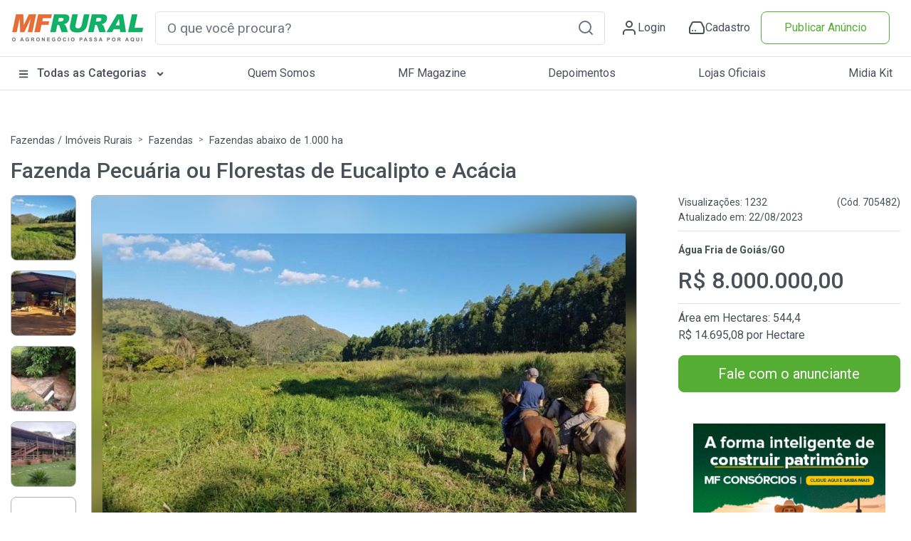

--- FILE ---
content_type: text/html; charset=utf-8
request_url: https://www.mfrural.com.br/detalhe/705482/fazenda-pecuaria-ou-florestas-de-eucalipto-e-acacia
body_size: 23742
content:
<!DOCTYPE html>
<html lang="pt-br">
<head>

    <link rel="dns-prefetch" href="https://img.mfrural.com.br" />
    <link rel="preconnect" href="https://img.mfrural.com.br" crossorigin />
    <link rel="dns-prefetch" href="https://cdn.mfrural.com.br" />
    <link rel="preconnect" href="https://cdn.mfrural.com.br" crossorigin />
    
    <link rel="preload" as="image" href="https://img.mfrural.com.br/api/image?url=https://s3.amazonaws.com/mfrural-produtos-us/460685-705482-74052383-fazenda-pecuaria-ou-florestas-de-eucalipto-e-acacia.webp&width=480&height=288&mode=4" />
<link rel="preload" as="image" href="https://img.mfrural.com.br/api/image?url=https://s3.amazonaws.com/mfrural-produtos-us/460685-705482-74052383-fazenda-pecuaria-ou-florestas-de-eucalipto-e-acacia.webp&width=767&height=521&mode=4" />
<meta name="title" content="Fazenda Pecuária ou Florestas de Eucalipto E Acácia em Água Fria 705482" />

<meta name="description" content="Fazenda de Pecuária e Madeira. Preço de Fazenda Pecuária ou Florestas de Eucalipto E Acácia em Água Fria de Goiás GO direto do vendedor para comprar. 705482" />

<meta name="comment" content="Fazenda Pecuária ou Florestas de Eucalipto E Acácia em Água Fria de Goiás GO Vender Comprar Fazenda Pecuária ou Florestas de Eucalipto E Acácia Preço Fazenda Pecuária ou Florestas de Eucalipto E Acácia Classificados Fazenda Pecuária ou Florestas de Eucalipto E Acácia Cotação Fazenda Pecuária ou Florestas de Eucalipto" />

<meta name="keywords" content="Fazenda Pecuária ou Florestas de Eucalipto E Acácia em Água Fria de Goiás GO Vender Comprar Fazenda Pecuária ou Florestas de Eucalipto E Acácia Preço Fazenda Pecuária ou Florestas de Eucalipto E Acácia Classificados Fazenda Pecuária ou Florestas de Eucalipto E Acácia Cotação Fazenda Pecuária ou Florestas de Eucalipto" />

<meta property="og:title" content="Fazenda Pecuária ou Florestas de Eucalipto e Acácia" />

<meta property="og:image" content="https://img.mfrural.com.br/api/image?url=https://s3.amazonaws.com/mfrural-produtos-us/460685-705482-74052383-fazenda-pecuaria-ou-florestas-de-eucalipto-e-acacia.webp&width=767&height=521" />

<meta property="og:description" content="Fazenda de Pecuária e Madeira. Preço de Fazenda Pecuária ou Florestas de Eucalipto E Acácia em Água Fria de Goiás GO direto do vendedor para comprar. 705482" />

<meta property="og:url" content="https://www.mfrural.com.br/detalhe/705482/fazenda-pecuaria-ou-florestas-de-eucalipto-e-acacia" />

<meta property="og:type" content="website" />

<link rel="canonical" href="https://www.mfrural.com.br/detalhe/705482/fazenda-pecuaria-ou-florestas-de-eucalipto-e-acacia" />
<meta name='ROBOTS' content='INDEX, FOLLOW' />
<meta name='GOOGLEBOT' content='INDEX, FOLLOW' />


    
    <link href="https://cdn.mfrural.com.br/Content/css/dist/detalhe.min.css?v=639053868939694565" rel="stylesheet">



    <link href="https://cdn.mfrural.com.br/Content/css/destaques-stories.css?v=639026839277009826" rel="stylesheet">


    <link href="https://cdn.mfrural.com.br/Content/toastr.min.css?v=637782966751916300" rel="stylesheet">


    <link href="/Content/swiper9/swiper-bundle.min.css" rel="stylesheet" />

    <link href="https://cdn.mfrural.com.br/Content/css/swipper.css?v=639026839277251024" rel="stylesheet">


    <meta http-equiv="Content-Type" content="text/html; charset=utf-8" />
    <meta charset="utf-8" />
    <meta name="mobile-web-app-capable" content="yes" />
    <meta name="apple-mobile-web-app-capable" content="yes" />
    <meta name="application-name" content="MF Rural" />
    <meta name="apple-mobile-web-app-title" content="MF Rural" />
    <meta name="theme-color" content="#ffffff" />
    <meta name="msapplication-navbutton-color" content="#ffffff" />
    <meta name="apple-mobile-web-app-status-bar-style" content="default" />
    <meta name="msapplication-starturl" content="/" />
    <meta name="viewport" content="width=device-width, initial-scale=1.0">
    <meta name="LANGUAGE" content="Portuguese" />
    <meta http-equiv="content-language" content="pt-br" />
    <meta name="REVISIT-AFTER" content="30 days" />

    <link href="/favicon.ico" rel="shortcut icon" />
    <link rel="manifest" href="https://www.mfrural.com.br/pwa/manifest.json?v=14" />
    <link rel="apple-touch-icon" href="https://cdn.mfrural.com.br/pwa/images/icons/icon-72x72.png" />
    <title>Fazenda Pecuária ou Florestas de Eucalipto E Acácia em Água Fria 705482</title>
    <!-- Google Tag Manager -->
    <!--<script async>
        (function (w, d, s, l, i) {
            w[l] = w[l] || []; w[l].push({
                'gtm.start':
                    new Date().getTime(), event: 'gtm.js'
            }); var f = d.getElementsByTagName(s)[0],
                j = d.createElement(s), dl = l != 'dataLayer' ? '&l=' + l : ''; j.async = true; j.src =
                    'https://www.googletagmanager.com/gtm.js?id=' + i + dl; f.parentNode.insertBefore(j, f);
        })(window, document, 'script', 'dataLayer', 'GTM-TNHKFCB');</script>-->
    <!-- End Google Tag Manager -->

    <!-- Google Tag Manager -->
    <script>
    (function (w, d, s, l, i) {
            w[l] = w[l] || []; w[l].push({
                'gtm.start':
                    new Date().getTime(), event: 'gtm.js'
            }); var f = d.getElementsByTagName(s)[0],
                j = d.createElement(s), dl = l != 'dataLayer' ? '&l=' + l : ''; j.async = true; j.src =
                    'https://www.googletagmanager.com/gtm.js?id=' + i + dl; f.parentNode.insertBefore(j, f);
        })(window, document, 'script', 'dataLayer', 'GTM-T6VFDTXP');</script>
    <!-- End Google Tag Manager -->

    <style>
        @import url('https://fonts.googleapis.com/css2?family=Roboto:wght@100;300;400;500;700;900&display=swap');

        @media(max-width: 600px) {
            .category__store-title a {
                font-size: small;
            }
        }

        .story__image {
            transition: .5s;
        }

            .story__image.visited {
                border-color: #CCC;
            }
    </style>
</head>
<body>
    <!-- Google Tag Manager (noscript) -->
    <!--<noscript>
        <iframe src="https://www.googletagmanager.com/ns.html?id=GTM-TNHKFCB"
                height="0" width="0" style="display:none;visibility:hidden"></iframe>
    </noscript>-->
    <!-- End Google Tag Manager (noscript) -->


    <!-- Google Tag Manager (noscript) -->
    <noscript>
        <iframe src="https://www.googletagmanager.com/ns.html?id=GTM-T6VFDTXP"
                height="0" width="0" style="display:none;visibility:hidden"></iframe>
    </noscript>
    <!-- End Google Tag Manager (noscript) -->

    
<!-- HEADER -->
<div class="maskMenu"></div>
<div class="maskMenu-mobi"></div>
<div class="top" style="background: #FFF;">
    <header class="header">
        <div class="header__content container-fluid">
            <div class="container py-3 px-lg-0 px-3 lg">
                <div class="d-flex justify-content-between align-items-center">
                    <span class="menu__content d-lg-none d-block">
                        <svg xmlns="http://www.w3.org/2000/svg" width="24" height="24" viewBox="0 0 24 24" fill="none" stroke="#495057" stroke-width="2" stroke-linecap="round" stroke-linejoin="round" class="feather feather-menu"><line x1="3" y1="12" x2="21" y2="12"></line><line x1="3" y1="6" x2="21" y2="6"></line><line x1="3" y1="18" x2="21" y2="18"></line></svg>
                    </span>
                    <div class="header__logo">
                        <a href="/">
                            <img src="/Content/img/logo.png" class="logo__img"
                                 alt="Logo MF Rural" title="MF Rural - Compre e Venda Produtos Agro em todo Brasil" width="188" height="42" loading="lazy" />
                        </a>
                    </div>
                    <input type="checkbox" id="open__search-check" class="open__search-check">
                    <label for="open__search-check" class="open_search d-lg-none d-block mb-0 mr-0 mr-lg-3">
                        <svg xmlns="http://www.w3.org/2000/svg" width="24" height="24" viewBox="0 0 24 24" fill="none" stroke="#495057" stroke-width="2" stroke-linecap="round" stroke-linejoin="round" class="feather feather-search"><circle cx="11" cy="11" r="8"></circle><line x1="21" y1="21" x2="16.65" y2="16.65"></line></svg>
                    </label>
                    <div id="regiaoPesquisa" class="regiaoPesquisa form__content">
                        <div id="buscaId" class="form__search form">
                            <input type="text" required placeholder="O que você procura?" onkeypress="return digitarBusca(event)" ID="txtbusca" id="form__search-focus btBusca" title="Digite aqui a palavra rural que deseja buscar" class="searchPrincipal form-control form-control-lg" autocomplete="off" />
                            <button type="button" onclick="button_onClickN();return false;" role="button" aria-label="Pesquisa" id="btBusca" class="btBusca btn btn-light border-0 text-muted btn-form" value="">
                                <svg xmlns="http://www.w3.org/2000/svg" width="24" height="24" viewBox="0 0 24 24" fill="none" stroke="currentColor" stroke-width="2" stroke-linecap="round" stroke-linejoin="round" class="feather feather-search"><circle cx="11" cy="11" r="8" /><line x1="21" y1="21" x2="16.65" y2="16.65" /></svg>
                            </button>
                        </div>
                    </div>
                    <div class="header__content d-flex justify-content-around icons-header align-items-center">
                            <a class="header__content-link mr-0 mr-lg-4" href="/login?returnurl=https://cliente.mfrural.com.br/painel">
                                <svg xmlns="http://www.w3.org/2000/svg" width="24" height="24" viewBox="0 0 24 24" stroke="currentColor" stroke-width="2" stroke-linecap="round" stroke-linejoin="round" class="feather feather-user"><path d="M20 21v-2a4 4 0 0 0-4-4H8a4 4 0 0 0-4 4v2"></path><circle cx="12" cy="7" r="4"></circle></svg>
                                <span>Login</span>
                            </a>
                            <a class="header__content-link register ml-2" href="https://www.mfrural.com.br/cadastro" title="Cadastre-se no MF Rural">
                                <svg xmlns="http://www.w3.org/2000/svg" width="24" height="24" viewBox="0 0 24 24" stroke="currentColor" stroke-width="2" stroke-linecap="round" stroke-linejoin="round" class="feather feather-hard-drive"><line x1="22" y1="12" x2="2" y2="12"></line><path d="M5.45 5.11L2 12v6a2 2 0 0 0 2 2h16a2 2 0 0 0 2-2v-6l-3.45-6.89A2 2 0 0 0 16.76 4H7.24a2 2 0 0 0-1.79 1.11z"></path><line x1="6" y1="16" x2="6.01" y2="16"></line><line x1="10" y1="16" x2="10.01" y2="16"></line></svg>
                                <span>Cadastro</span>
                            </a>
                    </div>

                    <div class="col publicar">
                            <a title="Publique seu Anúncio" class="btn btn-outline-success btn-block text-nowrap" href="/anunciar">Publicar Anúncio</a>
                    </div>
                </div>
            </div>
        </div>
    </header>
    <!-- menu-->
    <nav class="header__menu container-fluid nav-header d-none d-lg-block">
        <button class="close__menu d-lg-none d-block"><svg xmlns="http://www.w3.org/2000/svg" width="24" height="24" viewBox="0 0 24 24" fill="none" stroke="#ffffff" stroke-width="2" stroke-linecap="round" stroke-linejoin="round" class="feather feather-x"><line x1="18" y1="6" x2="6" y2="18"></line><line x1="6" y1="6" x2="18" y2="18"></line></svg></button>
        <div class="header__menu-container container p-0">

            <ul class="d-flex justify-content-between menu-header">
                <li class="logo__mobile d-md-none d-block">
                    <div class="header__logo col-sm-2">
                        <a href="/">
                            <img src="/Content/img/logo.png" loading="lazy" alt="Logo MF Rural" title="MF Rural - Compre e Venda Produtos Agro em todo Brasil" class="img-fluid" width="188" height="55" />
                        </a>
                    </div>
                </li>

                <li class="categorias">

                    <a href="/produtos" class="categorias__link" title="Classificados Rurais e Agropecuários" style="font-weight: 500;">
                        <svg class="svg-inline--fa fa-bars fa-w-14 mr-2" width="14" height="14" aria-hidden="true" focusable="false" data-prefix="fas" data-icon="bars" role="img" xmlns="http://www.w3.org/2000/svg" viewBox="0 0 448 512" data-fa-i2svg=""><path fill="currentColor" d="M16 132h416c8.837 0 16-7.163 16-16V76c0-8.837-7.163-16-16-16H16C7.163 60 0 67.163 0 76v40c0 8.837 7.163 16 16 16zm0 160h416c8.837 0 16-7.163 16-16v-40c0-8.837-7.163-16-16-16H16c-8.837 0-16 7.163-16 16v40c0 8.837 7.163 16 16 16zm0 160h416c8.837 0 16-7.163 16-16v-40c0-8.837-7.163-16-16-16H16c-8.837 0-16 7.163-16 16v40c0 8.837 7.163 16 16 16z"></path></svg>
                        Todas as Categorias
                        <svg class="svg-inline--fa fa-angle-down fa-w-10 ml-2 esconder-mobile" width="14" height="14" aria-hidden="true" focusable="false" data-prefix="fas" data-icon="angle-down" role="img" xmlns="http://www.w3.org/2000/svg" viewBox="0 0 320 512" data-fa-i2svg=""><path fill="currentColor" d="M143 352.3L7 216.3c-9.4-9.4-9.4-24.6 0-33.9l22.6-22.6c9.4-9.4 24.6-9.4 33.9 0l96.4 96.4 96.4-96.4c9.4-9.4 24.6-9.4 33.9 0l22.6 22.6c9.4 9.4 9.4 24.6 0 33.9l-136 136c-9.2 9.4-24.4 9.4-33.8 0z"></path></svg>
                    </a>
                    <label for="open-submenuHeader" class="open-submenuHeader d-lg-none d-block">
                        <svg xmlns="http://www.w3.org/2000/svg" width="24" height="24" viewBox="0 0 24 24" fill="none" stroke="#ffffff" stroke-width="2" stroke-linecap="round" stroke-linejoin="round" class="feather feather-chevron-right"><polyline points="9 18 15 12 9 6"></polyline></svg>
                    </label>
                    <input class="open-submenuHeader d-none" id="open-submenuHeader" type="checkbox">
                    <ul class="submenu-header">
                        <li class="go-back d-lg-none d-block">
                            <label for="open-submenuHeader" class=" w-100 d-flex align-items-center mr-3 mb-0">
                                <i><svg xmlns="http://www.w3.org/2000/svg" width="24" height="24" viewBox="0 0 24 24" fill="none" stroke="#fff" stroke-width="2" stroke-linecap="round" stroke-linejoin="round" class="feather feather-chevron-left"><polyline points="15 18 9 12 15 6"></polyline></svg></i>
                                <span class="pl-3">Voltar</span>
                            </label>
                        </li>
                        <li><a href="https://www.mfrural.com.br/produtos/1-57/aeronaves" title="Aeronaves">Aeronaves</a></li>
                        <li><a href="https://www.mfrural.com.br/produtos/1-51/alimentos" title="Alimentos em Geral">Alimentos em Geral</a></li>
                        <li><a href="https://www.mfrural.com.br/produtos/1-14/nutricao-animal" title="Alimentos para Nutrição Animal">Alimentos para Nutrição Animal</a></li>
                        <li><a href="https://www.mfrural.com.br/produtos/1-38/animais" title="Animais">Animais</a></li>
                        <li><a href="https://www.mfrural.com.br/produtos/1-53/caminhoes" title="Caminhões">Caminhões</a></li>
                        <li><a href="https://www.mfrural.com.br/produtos/1-46/carrocerias-furgoes" title="Carrocerias/Furgões">Carrocerias/Furgões</a></li>
                        <li><a href="https://www.mfrural.com.br/produtos/1-50/colheitadeiras-colhedoras" title="Colheitadeiras/Colhedoras">Colheitadeiras / Colhedoras</a></li>
                        <li><a href="https://www.mfrural.com.br/produtos/1-21/defensivos" title="Defensivos Agrícolas">Defensivos Agrícolas</a></li>
                        <li><a href="https://www.mfrural.com.br/produtos/1-47/diversos" title="Diversos">Diversos</a></li>
                        <li><a href="https://www.mfrural.com.br/produtos/1-37/embalagens" title="Embalagens">Embalagens</a></li>
                        <li><a href="https://www.mfrural.com.br/produtos/1-49/exportacao-importacao" title="Exportação/Importação">Exportação / Importação</a></li>
                        <li><a href="https://www.mfrural.com.br/produtos/1-7/fazendas-imoveis-rurais" title="Fazendas / Imóveis Rurais">Fazendas / Imóveis Rurais</a></li>
                        <li><a href="https://www.mfrural.com.br/produtos/1-11/fertilizantes" title="Fertilizantes Agrícolas">Fertilizantes Agrícolas</a></li>
                        <li><a href="https://www.mfrural.com.br/produtos/1-16/implementos" title="Implementos">Implementos</a></li>
                        <li><a href="https://www.mfrural.com.br/produtos/1-6/instalacoes" title="Instalações Rurais">Instalações Rurais</a></li>
                        <li><a href="https://www.mfrural.com.br/produtos/1-48/maquinas-pesadas" title="Máquinas Pesadas">Máquinas Pesadas</a></li>
                        <li><a href="https://www.mfrural.com.br/produtos/1-26/maquinas-equipamentos" title="Máquinas/Equipamentos">Máquinas/Equipamentos</a></li>
                        <li><a href="https://www.mfrural.com.br/produtos/1-39/medicamentos" title="Medicamentos">Medicamentos</a></li>
                        <li><a href="https://www.mfrural.com.br/produtos/1-20/mudas-ramas" title="Mudas/Ramas">Mudas/Ramas</a></li>
                        <li><a href="https://www.mfrural.com.br/produtos/1-56/onibus" title="Ônibus">Ônibus</a></li>
                        <li><a href="https://www.mfrural.com.br/produtos/1-17/pecas-aditivos-acessorios" title="Peças/Aditivos/Acessórios">Peças / Aditivos / Acessórios</a></li>
                        <li><a href="https://www.mfrural.com.br/produtos/1-54/pneus" title="Pneus">Pneus</a></li>
                        <li><a href="https://www.mfrural.com.br/produtos/2-274/servicos-compro-procuro" title="Procuro/Compro/Troco">Procuro / Compro / Troco</a></li>
                        <li><a href="https://www.mfrural.com.br/produtos/1-19/sementes" title="Sementes">Sementes</a></li>
                        <li><a href="https://www.mfrural.com.br/produtos/1-9/servicos" title="Serviços">Serviços</a></li>
                        <li><a href="https://www.mfrural.com.br/produtos/1-44/tratores-agricolas" title="Tratores Agrícolas">Tratores Agrícolas</a></li>
                        <li><a href="https://www.mfrural.com.br/produtos/1-30/utensilios" title="Utensílios Agropecuários">Utensílios Agropecuários</a></li>
                        <li><a href="https://www.mfrural.com.br/produtos/1-43/veiculos" title="Veículos">Veículos</a></li>
                    </ul>
                </li>
                <li><a href="https://www.mfrural.com.br/quem-somos">Quem Somos</a></li>
                <li><a title="MF Magazine - A Revista Digital do Agronegócio" href="https://blog.mfrural.com.br/">MF Magazine</a></li>
                <li><a title="Depoimentos de Anunciantes" href="https://www.mfrural.com.br/depoimentos">Depoimentos</a></li>
                <li><a title="Lojas oficiais de empresas agropecuárias" href="https://www.mfrural.com.br/lojas-oficiais">Lojas Oficiais</a></li>
                <li><a title="Midia Kit - Anuncie no MF Rural" href="https://www.mfrural.com.br/emailmkt/midia-kit-mfrural.pdf" target="_blank" id="botaoMidiaKit">Midia Kit</a></li>
                <li class="publicar_anuncio"><a title="Anuncie no MF Rural" href="https://www.mfrural.com.br/anunciar">Publicar Anúncio</a></li>
            </ul>
        </div>
    </nav>
    <!-- //menu-->
</div>
<!-- //HEADER -->


    
    <script>
        window.dataLayer = window.dataLayer || [];
        dataLayer.push({
            event: "view_item",
            categoria1: "Fazendas / Imóveis Rurais",
            ecommerce: {
                currency: "BRL",
                value: 8000000,
                items: [
                    {
                        item_id: "705482",
                        item_name: "Fazenda Pecu&#225;ria ou Florestas de Eucalipto e Ac&#225;cia",
                        affiliation: "",
                        coupon: "",
                        discount: 0,
                        index: 0,
                        item_brand: "",
                        item_category: "Fazendas / Imóveis Rurais",
                        item_category2: "Fazendas",
                        item_category3: "Fazendas abaixo de 1.000 ha",
                        item_category4: "",
                        item_category5: "",
                        item_list_id: "detalhes_produto",
                        item_list_name: "Detalhes do Produto",
                        item_variant: "",
                        location_id: "",
                        price: 8000000,
                        quantity: 1
                    }
                ]
            }
        });
    </script>
    <script async>
        window.googletag = window.googletag || { cmd: [] };
    </script>


    


<style>
    .stories-relacionados {
        min-height: 350px;
        overflow: hidden;
    }

    .parcelamento {
        gap: 8px;
        max-width: 80px;
    }

        .parcelamento small {
            margin: 0;
            text-align: center;
        }

    @media (max-width: 991px) {
        .container {
            overflow: auto;
        }

        #tranding {
            padding: 0;
        }

        .storiesModal {
            width: 100vw !important;
            height: 100vh !important;
        }

        .stories-relacionados {
            min-height: 290px;
        }
    }

    @media (min-width: 990px) {
        .stories-relacionados .stories__square-content {
            height: 260px;
        }
    }

    @media (max-width: 500px) {
        .top {
            height: 95px;
        }
    }

    form .fundo {
        height: auto !important;
    }
</style>

<section class="container produtos pt-2 pt-lg-3" id="backtop">
    <nav aria-label="breadcrumb px-0">
        <ol class="breadcrumb m-0">
            <li class="breadcrumb-item"><a title="Fazendas / Imóveis Rurais" href="/produtos/1-7/fazendas-imoveis-rurais" ToolTip="Fazendas / Im&#243;veis Rurais" class="w-fitcontent">Fazendas / Imóveis Rurais</a></li>
            <li class="breadcrumb-item"><a title="Fazendas" href="/produtos/2-179/fazendas" ToolTip="Fazendas" class="w-fitcontent">Fazendas</a></li>
            <li class="breadcrumb-item active" aria-current="page"><a title="Fazendas abaixo de 1.000 ha" class="navegacaoSemSeta w-fitcontent" href="/produtos/3-643/fazendas-abaixo-de-1-000-ha" ToolTip="Fazendas abaixo de 1.000 ha">Fazendas abaixo de 1.000 ha</a></li>
        </ol>
    </nav>
        <!--Cabeçalho do Produto-->
        <header class="d-flex justify-content-between mb-3">
            <h1 class="m-0" ToolTip="Fazenda Pecuária ou Florestas de Eucalipto e Acácia"><strong>Fazenda Pecuária ou Florestas de Eucalipto e Acácia</strong></h1>
            <div class="d-flex align-items-baseline ml-2">
                <span class="mt-2"></span> <i class="far fa-heart mt-1 ml-2" style="color: #acb5bd; font-size: 26px;"
                                              data-toggle="tooltip" data-placement="top" title="Adicionar aos favoritos"></i>
            </div>
        </header>
        <!--Fim Cabeçalho do Produto-->
        <div class="container">
            <div class="row produtos-precos-descricao">
                <!--Slider mobile-->
                <div class="col-12 d-lg-none big-image p-0 position-relative overflow-hidden">
                    <div class="slider__product-mobile regular slider border rounded p-2" id="gallery-container">
                                    <div class="item-foto d-flex justify-content-center">
                                        <div class="image-desfoque"></div>
<picture>  <source media='(min-width: 420px)' srcset='https://img.mfrural.com.br/api/image?url=https://s3.amazonaws.com/mfrural-produtos-us/460685-705482-74052383-fazenda-pecuaria-ou-florestas-de-eucalipto-e-acacia.webp&width=480&height=288&mode=4'>  <img src='https://img.mfrural.com.br/api/image?url=https://s3.amazonaws.com/mfrural-produtos-us/460685-705482-74052383-fazenda-pecuaria-ou-florestas-de-eucalipto-e-acacia.webp&width=480&height=288&mode=4' loading='eager' class='item' alt='Imagem Fazenda Pecuária ou Florestas de Eucalipto e Acácia' title='Fazenda Pecuária ou Florestas de Eucalipto e Acácia' width='480' height='288'></picture>

                                        <p class="img-count">1/6</p>
                                    </div>
                                    <div class="item-foto d-flex justify-content-center">
                                        <div class="image-desfoque"></div>
<img class='produto-image' loading='lazy'src='https://img.mfrural.com.br/api/image?url=https://s3.amazonaws.com/mfrural-produtos-us/460685-705482-74050430-fazenda.webp&width=480&height=288&mode=4' alt='Imagem Fazenda Pecuária ou Florestas de Eucalipto e Acácia' title='Imagem Fazenda Pecuária ou Florestas de Eucalipto e Acácia' width='480' height='288' />

                                        <p class="img-count">2/6</p>
                                    </div>
                                    <div class="item-foto d-flex justify-content-center">
                                        <div class="image-desfoque"></div>
<img class='produto-image' loading='lazy'src='https://img.mfrural.com.br/api/image?url=https://s3.amazonaws.com/mfrural-produtos-us/460685-705482-74050460-fazenda.webp&width=480&height=288&mode=4' alt='Imagem Fazenda Pecuária ou Florestas de Eucalipto e Acácia' title='Imagem Fazenda Pecuária ou Florestas de Eucalipto e Acácia' width='480' height='288' />

                                        <p class="img-count">3/6</p>
                                    </div>
                                    <div class="item-foto d-flex justify-content-center">
                                        <div class="image-desfoque"></div>
<img class='produto-image' loading='lazy'src='https://img.mfrural.com.br/api/image?url=https://s3.amazonaws.com/mfrural-produtos-us/460685-705482-74050463-fazenda.webp&width=480&height=288&mode=4' alt='Imagem Fazenda Pecuária ou Florestas de Eucalipto e Acácia' title='Imagem Fazenda Pecuária ou Florestas de Eucalipto e Acácia' width='480' height='288' />

                                        <p class="img-count">4/6</p>
                                    </div>
                                    <div class="item-foto d-flex justify-content-center">
                                        <div class="image-desfoque"></div>
<img class='produto-image' loading='lazy'src='https://img.mfrural.com.br/api/image?url=https://s3.amazonaws.com/mfrural-produtos-us/460685-705482-74052384-fazenda-pecuaria-ou-florestas-de-eucalipto-e-acacia.webp&width=480&height=288&mode=4' alt='Imagem Fazenda Pecuária ou Florestas de Eucalipto e Acácia' title='Imagem Fazenda Pecuária ou Florestas de Eucalipto e Acácia' width='480' height='288' />

                                        <p class="img-count">5/6</p>
                                    </div>
                                    <div class="item-foto d-flex justify-content-center">
                                        <div class="image-desfoque"></div>
<img class='produto-image' loading='lazy'src='https://img.mfrural.com.br/api/image?url=https://s3.amazonaws.com/mfrural-produtos-us/460685-705482-74052385-fazenda-pecuaria-ou-florestas-de-eucalipto-e-acacia.webp&width=480&height=288&mode=4' alt='Imagem Fazenda Pecuária ou Florestas de Eucalipto e Acácia' title='Imagem Fazenda Pecuária ou Florestas de Eucalipto e Acácia' width='480' height='288' />

                                        <p class="img-count">6/6</p>
                                    </div>
                    </div>
                </div>
                <!--Fim Slider mobile-->
                <!--Div Esquerda-->
                <div class="col-lg-9 col-12 p-0 container-produto">
                    <!--Slider desktop-->
                    <div class="product__photos d-flex">
                            <div class="product__photos-column col-lg-2 pl-0 d-lg-flex d-none">

                                <div class="small-image">
                                    <div class="d-flex flex-column">
<img class='produto-image' src='https://img.mfrural.com.br/api/image?url=https://s3.amazonaws.com/mfrural-produtos-us/460685-705482-74052383-fazenda-pecuaria-ou-florestas-de-eucalipto-e-acacia.webp&width=90&height=90&mode=4' loading='eager' data-src-original='https://img.mfrural.com.br/api/image?url=https://s3.amazonaws.com/mfrural-produtos-us/460685-705482-74052383-fazenda-pecuaria-ou-florestas-de-eucalipto-e-acacia.webp&width=767&height=521&mode=4'alt='Imagem Fazenda Pecuária ou Florestas de Eucalipto e Acácia' title='Fazenda Pecuária ou Florestas de Eucalipto e Acácia' width='90' height='90'/><img class='produto-image' src='https://img.mfrural.com.br/api/image?url=https://s3.amazonaws.com/mfrural-produtos-us/460685-705482-74050430-fazenda.webp&width=90&height=90&mode=4' loading='eager' data-src-original='https://img.mfrural.com.br/api/image?url=https://s3.amazonaws.com/mfrural-produtos-us/460685-705482-74050430-fazenda.webp&width=767&height=521&mode=4'alt='Imagem Fazenda Pecuária ou Florestas de Eucalipto e Acácia' title='Fazenda Pecuária ou Florestas de Eucalipto e Acácia' width='90' height='90'/><img class='produto-image' src='https://img.mfrural.com.br/api/image?url=https://s3.amazonaws.com/mfrural-produtos-us/460685-705482-74050460-fazenda.webp&width=90&height=90&mode=4' loading='eager' data-src-original='https://img.mfrural.com.br/api/image?url=https://s3.amazonaws.com/mfrural-produtos-us/460685-705482-74050460-fazenda.webp&width=767&height=521&mode=4'alt='Imagem Fazenda Pecuária ou Florestas de Eucalipto e Acácia' title='Fazenda Pecuária ou Florestas de Eucalipto e Acácia' width='90' height='90'/><img class='produto-image' src='https://img.mfrural.com.br/api/image?url=https://s3.amazonaws.com/mfrural-produtos-us/460685-705482-74050463-fazenda.webp&width=90&height=90&mode=4' loading='eager' data-src-original='https://img.mfrural.com.br/api/image?url=https://s3.amazonaws.com/mfrural-produtos-us/460685-705482-74050463-fazenda.webp&width=767&height=521&mode=4'alt='Imagem Fazenda Pecuária ou Florestas de Eucalipto e Acácia' title='Fazenda Pecuária ou Florestas de Eucalipto e Acácia' width='90' height='90'/>                                    </div>
                                        <a href="javascript:void(0);" class="ver-mais modalRemote" data-url="/produto/modalslider/705482">+<span>2</span></a>
                                </div>
                            </div>
                            <div class="product__photos-photofull col-lg-10 d-lg-flex d-none">
                                <div class="image-desfoque"></div>
                                <div class="big-image">
                                    <a href="javascript:void(0);" class="modalRemote" data-url="/produto/modalslider/705482">
                                        <img class='produto-big-image text-muted' loading='eager' src='https://img.mfrural.com.br/api/image?url=https://s3.amazonaws.com/mfrural-produtos-us/460685-705482-74052383-fazenda-pecuaria-ou-florestas-de-eucalipto-e-acacia.webp&width=767&height=521&mode=4' alt='Imagem Fazenda Pecuária ou Florestas de Eucalipto e Acácia' title='Fazenda Pecuária ou Florestas de Eucalipto e Acácia' width='auto' height='auto'/>
                                    </a>
                                </div>
                            </div>
                    </div>
                    <!--Fim Slider desktop-->
                    <!--Coluna Compartilhar-->
                    <div class="compartilhar col-12 d-none d-lg-flex">


                        <!--Indique compartilhar um amigo-->
                        <div class="compartilhar-icones">
                            
                                <a href="javascript:" rel="noreferrer" title="Fale com o anunciante" class="pergunta-anunciante">
                                    <svg xmlns="http://www.w3.org/2000/svg" width="24" height="24" fill="#343a40" viewBox="0 0 256 256"><path d="M128,26A102,102,0,0,0,38.35,176.69L26.73,211.56a14,14,0,0,0,17.71,17.71l34.87-11.62A102,102,0,1,0,128,26Zm0,192a90,90,0,0,1-45.06-12.08,6.09,6.09,0,0,0-3-.81,6.2,6.2,0,0,0-1.9.31L40.65,217.88a2,2,0,0,1-2.53-2.53L50.58,178a6,6,0,0,0-.5-4.91A90,90,0,1,1,128,218Z"></path></svg>
                                </a>
                            <a href="javascript:" class="compartilhar-icon" rel="noreferrer" title="Compartilhar">
                                <svg xmlns="http://www.w3.org/2000/svg" width="24" height="24" fill="#343a40" viewBox="0 0 256 256"><path d="M176,162a37.91,37.91,0,0,0-28.3,12.67L98.8,143.24a37.89,37.89,0,0,0,0-30.48l48.9-31.43a38,38,0,1,0-6.5-10.09L92.3,102.67a38,38,0,1,0,0,50.66l48.9,31.43A38,38,0,1,0,176,162Zm0-132a26,26,0,1,1-26,26A26,26,0,0,1,176,30ZM64,154a26,26,0,1,1,26-26A26,26,0,0,1,64,154Zm112,72a26,26,0,1,1,26-26A26,26,0,0,1,176,226Z"></path></svg>
                            </a>
                        </div>
                        <div class="indique-amigo">
                                <a href="/mauriciocosta5584" title="Loja Exclusiva do Vendedor" class="d-flex align-items-center text-dark my-4 mr-2 text-nowrap">
                                    <img src="/Content/img/shopping-bag.svg" width="21" height="21" loading="lazy" title="Imagem de bolsa" alt="Ir para Loja oficial" />
                                    Mais anúncios do vendedor
                                </a>
                            
                            <a href="/detalhe/denunciar/705482" class="d-flex align-items-center text-dark my-4 mr-2 text-nowrap">
                                <img src="/Content/img/alert-triangle.svg" width="21" height="21" loading="lazy" title="Atenção" alt="Denunciar anúncio" /> Denunciar
                            </a>
                        </div>
                    </div>
                    <!--Fim Indique compartilhar um amigo-->
                    <!--Descrição-->
                    <div class="descricao flex-column" id="descricao">
                        <h2 class="h6 font-weight-bold border-bottom w-100 pb-3 mb-3">
                            Descrição
                        </h2>
                        <div class="descricao-texto">
                            <h3 class='h2 text-dark text-uppercase' style="font-size: 16px; margin: 30px 0;"><strong>Fazenda de Pecuária e Madeira</strong></h3>

                            <p>Fazenda própria para pecuária e plantação de madeiras.</p><p>Documentação pronta.</p><p>Tem 69 ha de eucalipto e 50 ha de Acácia Mangium. </p><p>Instalações completas.</p><p>Sede ótima com 600m2 e três casas de caseiros</p><p>Curral completo.</p><p>Barracão 120 ha de pasto formado</p><p>10 divisões.</p><p>Água em todos os pastos.</p><p>Não tem estrada cruzando, correto perene.<br/></p><p></p><p>20 km da cidade e do asfalto.</p><p>130 km de Planaltina DF.</p>





                            <hr class="mt-5" />

                                <div class="my-5 form-vendedor-central" id="formInteressesPagina">
                                    <div class="fale-com-vendedor" id="pergunta">
    <div class="botao-close-modal d-flex justify-content-between">
        <div class="text-dark d-flex align-items-center">
            <img class="mr-2" src="/Content/img/icones/message-circle.svg" alt="Fale com o anunciante" loading="lazy" title="Fale com o anunciante" width="24" height="24" />
            <h2 class="h6 d-inline mb-0"><strong>Fale com o anunciante</strong></h2>
        </div>
        <div class="content-botao p-3 text-right">
            <button type="button" class="close d-none d-lg-block" data-dismiss="modal" aria-label="Close" style="width: initial;">
                <span aria-hidden="true">&times;</span>
            </button>
            <button type="button" class="close d-block d-lg-none" data-dismiss="modal" aria-label="Close" style="width: initial;">
                <span>
                    <svg width="24" height="24" fill="#343a40" viewBox="0 0 256 256"><path d="M224,128a8,8,0,0,1-8,8H59.31l58.35,58.34a8,8,0,0,1-11.32,11.32l-72-72a8,8,0,0,1,0-11.32l72-72a8,8,0,0,1,11.32,11.32L59.31,120H216A8,8,0,0,1,224,128Z"></path></svg>
                </span>
            </button>
        </div>
    </div>

    <div id="perguntandoVendedor">
        <div class="p-0">
            <div id="divfaleVendedor">
                    <div data-ng-controller="interessesCtrl" data-ng-init="init(705482, true, 'Fazendas / Im&#243;veis Rurais', 'Fazendas', 'Fazendas abaixo de 1.000 ha', '')">

                        <form id="form1" data-ng-submit="submit($event)">

                            <div data-ng-show="recaptchaRequired">
                                <div class="row">

                                    <div class="col-12">
                                        <div class="form-group rounded overflow-hidden">
                                            <div class="fundo py-3 w-100"></div>
                                        </div>
                                    </div>
                                    <div class="col-12">
                                        <div class="form-group rounded overflow-hidden">
                                            <div class="fundo py-3 w-100"></div>
                                        </div>
                                    </div>
                                    <div class="col-12">
                                        <div class="form-group rounded overflow-hidden">
                                            <div class="fundo py-3 w-100"></div>
                                        </div>
                                    </div>
                                    <div class="col-12">
                                        <div class="form-group rounded overflow-hidden">
                                            <div class="fundo py-3 w-100"></div>
                                        </div>
                                    </div>
                                    <div class="col-12">
                                        <div class="form-group rounded overflow-hidden">
                                            <div class="fundo py-5 w-100"></div>
                                        </div>
                                    </div>
                                    <div class="col-12">
                                        <div class="form-group rounded overflow-hidden">
                                            <div class="fundo py-3 w-100"></div>
                                        </div>
                                    </div>
                                    <div class="col-12">
                                        <div class="form-group rounded overflow-hidden">
                                            <div class="fundo py-3 w-100"></div>
                                        </div>
                                    </div>
                                </div>
                            </div>
                            <div data-ng-hide="recaptchaRequired" ng-cloak>

                                <div class="alert" data-ng-class="{ 'alert-danger' : result.erro, 'alert-success' : result.erro == false }" style="margin-top:20px;" data-ng-show="result.mensagem && result.mensagem!=''">
                                    <p>{{ result.mensagem }}</p>
                                </div>

                                <div class="row m-0" data-ng-show="result.mensagem && result.mensagem!=''">
                                    <a class="title-categorias" href="#storiesDetalhe" title="Clique aqui para ver produtos relacionados a Fazenda Pecuária ou Florestas de Eucalipto e Acácia">
                                        Clique aqui para ver produtos relacionados a <u>Fazenda Pecuária ou Florestas de Eucalipto e Acácia</u>
                                    </a>
                                </div>

                                <div class="row" data-ng-show="result.erro == undefined || result.erro == true">

                                    <div class="col-12 form-content">
                                        <div class="form-group">
                                            <label class="d-none" for="inputNome">Nome:</label>
                                            <input type="text" class="form-control" placeholder="Seu nome" data-ng-model="interesse.nome" id="inputNome" required>
                                        </div>
                                        <div class="form-group">
                                            <label class="d-none" for="inputEmail">Email:</label>
                                            <input type="email" class="form-control" placeholder="Seu e-mail" id="inputEmail" data-ng-model="interesse.email" required>
                                        </div>

                                        <div class="form-group">
                                            <label class="d-none" for="inputFone">Fone:</label>
                                            <input ui-br-phone-number type="text" class="form-control" placeholder="Seu telefone" id="inputFone" data-ng-model="interesse.telefone" required>
                                        </div>

                                        <div class="form-group">
                                            <label class="d-none" for="cep">CEP:</label>
                                            <input type="text" class="form-control" placeholder="Seu CEP" id="cep" data-ng-model="interesse.cep" ui-br-cep-mask required>
                                        </div>

                                        <div class="form-group" data-ng-if="produto.usuario==461248">
                                            <label class="d-none" for="inputEstado">Estado:</label>
                                            <select class="form-control" id="inputEstado" placeholder="Estado" data-ng-change="estadosChange()" data-ng-model="interesse.estado" required data-ng-options="estado for estado in estados">
                                                <option value="">Estado</option>
                                            </select>
                                        </div>

                                        <div class="form-group" data-ng-if="produto.usuario==461248">
                                            <label class="d-none" for="inputCidade">Cidade:</label>
                                            <select class="form-control" id="inputCidade" placeholder="Cidade" data-ng-model="interesse.cidade" data-ng-change="cidadesChange()" required data-ng-options="cidade.Nome as cidade.Nome for cidade in cidades">
                                                <option value="">Cidade</option>
                                            </select>
                                            <span data-ng-show="getingCities" class="label label-default">Recuperando cidades...</span>
                                        </div>

                                        <div class="form-group" data-ng-if="produto.usuario==461248">
                                            <label class="d-none" for="inputCidade">Concessionária:</label>
                                            <select class="form-control" id="inputConcessionaria" data-ng-model="interesse.concessionaria" required data-ng-options="concessionaria.DealerId as concessionaria.Nome for concessionaria in concessionarias">
                                                <option value="">Concessionária</option>
                                            </select>
                                            <span data-ng-show="getingConcessionarias" class="label label-default">Recuperando concessionárias...</span>
                                        </div>

                                        <div class="form-group form-textarea">
                                            <label class="d-none" for="inputMensagem">Mensagem:</label>
                                            <textarea id="inputMensagem" placeholder="Olá, Gostaria de mais informações sobre o produto." data-ng-model="interesse.mensagem" rows="4" class="form-control" required></textarea>
                                        </div>
                                    </div>
                                    <div class="col-12" style="min-height: 175px; overflow: hidden">
                                        <div class="col-12" ng-if="areasAtuacao.length > 0">
                                            <div class="text-dark d-flex align-items-center">
                                                <h2 class="h6 d-inline mb-1"><strong>Quais as suas áreas de atuação?</strong></h2>
                                            </div>
                                            <div class="form-check" ng-repeat="area in areasAtuacao">
                                                <input type="checkbox" id="checkbox_{{area.id}}" ng-model="area.selecionado" class="form-check-input" />
                                                <label class="form-check-label" for="checkbox_{{area.id}}">
                                                    {{area.nome}}
                                                </label>
                                            </div>
                                        </div>
                                    </div>
                                    <div class="col-md-6 col-12">
                                        <input style="margin-top: 15px;" type="submit" data-ng-disabled="submiting" value="{{ submitMessage }}" class="btn btn-success btn-block" />
                                    </div>
                                </div>
                            </div>
                        </form>
                    </div>
            </div>
        </div>
    </div>
</div>
                                </div>

                            <!--BANNER-->
                            <div class="d-flex justify-content-center align-items-center my-4" style="max-width: 728px;height: 150px; margin: 50px auto; overflow: hidden">
                                



<style>
    .banner-destaques-728x90 {
        width: 728px;
        height: 90px;
        margin: 30px auto;
    }

    .banners-destaques img {
        width: 100%;
        height: 100%;
        object-fit: cover;
    }

    .banners-destaques .cursor-pointer {
        cursor: pointer;
    }

    .banners-destaques .cursor-none {
        cursor: initial;
    }
</style>

<section class="container d-flex flex-column justify-content-center" ng-app="appBanners" ng-controller="banner728x90Ctrl" ng-init="init('internas', 'detalhe', 7, 179, 643, 'null', 'div-gpt-ad-1716240349178-0', '/1043332/MFR_Detalhe_Rodape_Desktop', '{&quot;tipo&quot;:&quot;anuncios&quot;,&quot;categoria&quot;:&quot;fazendas_imoveis_rurais&quot;,&quot;categoria2&quot;:&quot;fazendas&quot;}')" id="banner728x90">
    <div class="banners-destaques banner-destaques-728x90" ng-show="banner != null">
        <a ng-class="{'cursor-pointer': banner.LinkDestino, 'cursor-none': !banner.LinkDestino}" ng-click="registrarVisita()" ng-href="{{banner.LinkDestino}}" target="_blank">
            <img ng-if="banner.CaminhoArquivo" ng-src="{{banner.CaminhoArquivo}}" src="/Content/img/transp.gif" loading="lazy" title="Banner destacado" alt="Banner destacado" width="auto" height="auto" />
        </a>
    </div>

    <div id="{{adId}}" class="banner-destaques-728x90" ng-if="exibirAdManager">
    </div>
</section>

                            </div>

                            <div class="my-5">
                                <p class="h5">Ver Mais:</p>
                                <div class="d-flex justify-content-center justify-content-lg-start align-items-center flex-wrap" style="gap: 1rem;">
                                    <a id="estLoc" href="/produtos/3-643/fazendas-abaixo-de-1-000-ha/goias/agua-fria-de-goias" title="Fazendas abaixo de 1.000 ha em Água Fria de Goiás" class="btn btn-outline-success text-uppercase mt-3">Fazendas abaixo de 1.000 ha em Água Fria de Goiás</a>
                                    <a id="estUF" href="/produtos/3-643/fazendas-abaixo-de-1-000-ha/goias" title="Fazendas abaixo de 1.000 ha em Goiás" class="btn btn-outline-success text-uppercase mt-3">Fazendas abaixo de 1.000 ha em Goiás</a>
                                </div>
                            </div>

                        </div>

                    </div>
                    <!--Fim descrição-->

                </div>
                <!--Fim div Esquerda-->
                <!--Div Direita-->
                <div class="col-lg-3 p-0 container-descricao">
                    <div class="content">
                        <div class="info-visualizacao">
                            <div>
                                <span class="d-block">Visualizações: 1232</span>
                                <span class="d-block">Atualizado em: 22/08/2023</span>
                            </div>
                            <span class="d-block">(Cód. 705482)</span>
                        </div>
                        <hr>
                        <div class="preco-produto">

                            <!--Tipo e cidade-->
                            <div class="tipo-cidade">

                                <p class="font-weight-bold">
                                    
                                    Água Fria de Goiás/GO
                                </p>
                            </div>
                            <!--Fim Tipo e cidade-->
                            

                                <!--Produto sem comprar agora-->
                                <!--Preço-->
                                <div class="preco-produto__item">
                                    <div class="preco-produto__container">
                                        <div class="preco-produto__item__wrap">
                                                <div>

                                                    <div class="preco-produto__item__preco__cheio__desconto">
                                                        <span><strong>R$ 8.000.000,00</strong></span>
                                                    </div>
                                                    <div>Área em Hectares: 544,4</div>
                                                    <div>
                                                        R$ 14.695,08 por Hectare
                                                    </div>
                                                </div>

                                        </div>
                                    </div>
                                </div>
                                <!--Fim Preço-->
                                <!--Fim Produto sem comprar agora-->

                            
                            <!--Formulário Fale com o Vendedor-->
                                    <div class="my-3">
                                        <a href="javascript:void(0)" data-toggle="modal" data-target="#ContatoComVendedor" class="preco-produto__item__button btn btn-success btn-lg">Fale com o anunciante</a>
                                    </div>
                                <div class="modal fade" id="ContatoComVendedor" tabindex="-1" aria-labelledby="ContatoComVendedorLabel" aria-hidden="true" style="padding-right: 0 !important;">
                                    <div class="modal-dialog modal-dialog-centered m-0 mx-auto">
                                        <div class="modal-content" style="background-color: transparent; border: none;">
                                            <div class="modal-body">
                                                <div class="fale-com-vendedor" id="pergunta">
    <div class="botao-close-modal d-flex justify-content-between">
        <div class="text-dark d-flex align-items-center">
            <img class="mr-2" src="/Content/img/icones/message-circle.svg" alt="Fale com o anunciante" loading="lazy" title="Fale com o anunciante" width="24" height="24" />
            <h2 class="h6 d-inline mb-0"><strong>Fale com o anunciante</strong></h2>
        </div>
        <div class="content-botao p-3 text-right">
            <button type="button" class="close d-none d-lg-block" data-dismiss="modal" aria-label="Close" style="width: initial;">
                <span aria-hidden="true">&times;</span>
            </button>
            <button type="button" class="close d-block d-lg-none" data-dismiss="modal" aria-label="Close" style="width: initial;">
                <span>
                    <svg width="24" height="24" fill="#343a40" viewBox="0 0 256 256"><path d="M224,128a8,8,0,0,1-8,8H59.31l58.35,58.34a8,8,0,0,1-11.32,11.32l-72-72a8,8,0,0,1,0-11.32l72-72a8,8,0,0,1,11.32,11.32L59.31,120H216A8,8,0,0,1,224,128Z"></path></svg>
                </span>
            </button>
        </div>
    </div>

    <div id="perguntandoVendedor">
        <div class="p-0">
            <div id="divfaleVendedor">
                    <div data-ng-controller="interessesCtrl" data-ng-init="init(705482, true, 'Fazendas / Im&#243;veis Rurais', 'Fazendas', 'Fazendas abaixo de 1.000 ha', '')">

                        <form id="form2" data-ng-submit="submit($event)">

                            <div data-ng-show="recaptchaRequired">
                                <div class="row">

                                    <div class="col-12">
                                        <div class="form-group rounded overflow-hidden">
                                            <div class="fundo py-3 w-100"></div>
                                        </div>
                                    </div>
                                    <div class="col-12">
                                        <div class="form-group rounded overflow-hidden">
                                            <div class="fundo py-3 w-100"></div>
                                        </div>
                                    </div>
                                    <div class="col-12">
                                        <div class="form-group rounded overflow-hidden">
                                            <div class="fundo py-3 w-100"></div>
                                        </div>
                                    </div>
                                    <div class="col-12">
                                        <div class="form-group rounded overflow-hidden">
                                            <div class="fundo py-3 w-100"></div>
                                        </div>
                                    </div>
                                    <div class="col-12">
                                        <div class="form-group rounded overflow-hidden">
                                            <div class="fundo py-5 w-100"></div>
                                        </div>
                                    </div>
                                    <div class="col-12">
                                        <div class="form-group rounded overflow-hidden">
                                            <div class="fundo py-3 w-100"></div>
                                        </div>
                                    </div>
                                    <div class="col-12">
                                        <div class="form-group rounded overflow-hidden">
                                            <div class="fundo py-3 w-100"></div>
                                        </div>
                                    </div>
                                </div>
                            </div>
                            <div data-ng-hide="recaptchaRequired" ng-cloak>

                                <div class="alert" data-ng-class="{ 'alert-danger' : result.erro, 'alert-success' : result.erro == false }" style="margin-top:20px;" data-ng-show="result.mensagem && result.mensagem!=''">
                                    <p>{{ result.mensagem }}</p>
                                </div>

                                <div class="row m-0" data-ng-show="result.mensagem && result.mensagem!=''">
                                    <a class="title-categorias" href="#storiesDetalhe" title="Clique aqui para ver produtos relacionados a Fazenda Pecuária ou Florestas de Eucalipto e Acácia">
                                        Clique aqui para ver produtos relacionados a <u>Fazenda Pecuária ou Florestas de Eucalipto e Acácia</u>
                                    </a>
                                </div>

                                <div class="row" data-ng-show="result.erro == undefined || result.erro == true">

                                    <div class="col-12 form-content">
                                        <div class="form-group">
                                            <label class="d-none" for="inputNome">Nome:</label>
                                            <input type="text" class="form-control" placeholder="Seu nome" data-ng-model="interesse.nome" id="inputNome" required>
                                        </div>
                                        <div class="form-group">
                                            <label class="d-none" for="inputEmail">Email:</label>
                                            <input type="email" class="form-control" placeholder="Seu e-mail" id="inputEmail" data-ng-model="interesse.email" required>
                                        </div>

                                        <div class="form-group">
                                            <label class="d-none" for="inputFone">Fone:</label>
                                            <input ui-br-phone-number type="text" class="form-control" placeholder="Seu telefone" id="inputFone" data-ng-model="interesse.telefone" required>
                                        </div>

                                        <div class="form-group">
                                            <label class="d-none" for="cep">CEP:</label>
                                            <input type="text" class="form-control" placeholder="Seu CEP" id="cep" data-ng-model="interesse.cep" ui-br-cep-mask required>
                                        </div>

                                        <div class="form-group" data-ng-if="produto.usuario==461248">
                                            <label class="d-none" for="inputEstado">Estado:</label>
                                            <select class="form-control" id="inputEstado" placeholder="Estado" data-ng-change="estadosChange()" data-ng-model="interesse.estado" required data-ng-options="estado for estado in estados">
                                                <option value="">Estado</option>
                                            </select>
                                        </div>

                                        <div class="form-group" data-ng-if="produto.usuario==461248">
                                            <label class="d-none" for="inputCidade">Cidade:</label>
                                            <select class="form-control" id="inputCidade" placeholder="Cidade" data-ng-model="interesse.cidade" data-ng-change="cidadesChange()" required data-ng-options="cidade.Nome as cidade.Nome for cidade in cidades">
                                                <option value="">Cidade</option>
                                            </select>
                                            <span data-ng-show="getingCities" class="label label-default">Recuperando cidades...</span>
                                        </div>

                                        <div class="form-group" data-ng-if="produto.usuario==461248">
                                            <label class="d-none" for="inputCidade">Concessionária:</label>
                                            <select class="form-control" id="inputConcessionaria" data-ng-model="interesse.concessionaria" required data-ng-options="concessionaria.DealerId as concessionaria.Nome for concessionaria in concessionarias">
                                                <option value="">Concessionária</option>
                                            </select>
                                            <span data-ng-show="getingConcessionarias" class="label label-default">Recuperando concessionárias...</span>
                                        </div>

                                        <div class="form-group form-textarea">
                                            <label class="d-none" for="inputMensagem">Mensagem:</label>
                                            <textarea id="inputMensagem" placeholder="Olá, Gostaria de mais informações sobre o produto." data-ng-model="interesse.mensagem" rows="4" class="form-control" required></textarea>
                                        </div>
                                    </div>
                                    <div class="col-12" style="min-height: 175px; overflow: hidden">
                                        <div class="col-12" ng-if="areasAtuacao.length > 0">
                                            <div class="text-dark d-flex align-items-center">
                                                <h2 class="h6 d-inline mb-1"><strong>Quais as suas áreas de atuação?</strong></h2>
                                            </div>
                                            <div class="form-check" ng-repeat="area in areasAtuacao">
                                                <input type="checkbox" id="checkbox_{{area.id}}" ng-model="area.selecionado" class="form-check-input" />
                                                <label class="form-check-label" for="checkbox_{{area.id}}">
                                                    {{area.nome}}
                                                </label>
                                            </div>
                                        </div>
                                    </div>
                                    <div class="col-md-6 col-12">
                                        <input style="margin-top: 15px;" type="submit" data-ng-disabled="submiting" value="{{ submitMessage }}" class="btn btn-success btn-block" />
                                    </div>
                                </div>
                            </div>
                        </form>
                    </div>
            </div>
        </div>
    </div>
</div>
                                            </div>
                                        </div>
                                    </div>
                                </div>
                            <!--Coluna Compartilhar-->
                            <div class="compartilhar col-12 d-flex d-lg-none">
                                <!--Indique compartilhar um amigo-->
                                <div class="compartilhar-icones">
                                    
                                        <a href="#pergunta" rel="noreferrer" title="Fale com o anunciante">
                                            <svg xmlns="http://www.w3.org/2000/svg" width="24" height="24" fill="#343a40" viewBox="0 0 256 256"><path d="M128,26A102,102,0,0,0,38.35,176.69L26.73,211.56a14,14,0,0,0,17.71,17.71l34.87-11.62A102,102,0,1,0,128,26Zm0,192a90,90,0,0,1-45.06-12.08,6.09,6.09,0,0,0-3-.81,6.2,6.2,0,0,0-1.9.31L40.65,217.88a2,2,0,0,1-2.53-2.53L50.58,178a6,6,0,0,0-.5-4.91A90,90,0,1,1,128,218Z"></path></svg>
                                        </a>
                                    <a href="javascript:" class="compartilhar-icon" rel="noreferrer" title="Compartilhar">
                                        <svg xmlns="http://www.w3.org/2000/svg" width="24" height="24" fill="#343a40" viewBox="0 0 256 256"><path d="M176,162a37.91,37.91,0,0,0-28.3,12.67L98.8,143.24a37.89,37.89,0,0,0,0-30.48l48.9-31.43a38,38,0,1,0-6.5-10.09L92.3,102.67a38,38,0,1,0,0,50.66l48.9,31.43A38,38,0,1,0,176,162Zm0-132a26,26,0,1,1-26,26A26,26,0,0,1,176,30ZM64,154a26,26,0,1,1,26-26A26,26,0,0,1,64,154Zm112,72a26,26,0,1,1,26-26A26,26,0,0,1,176,226Z"></path></svg>
                                    </a>
                                </div>
                                <div class="indique-amigo">
                                        <a href="/mauriciocosta5584" title="Loja Exclusiva do Vendedor" class="d-flex align-items-center text-dark my-4 mr-2 text-nowrap">
                                            <img src="/Content/img/shopping-bag.svg" width="21" height="21" loading="lazy" title="Imagem de bolsa" alt="Ir para Loja oficial" />
                                            Mais anúncios do vendedor
                                        </a>
                                    
                                    <a href="/detalhe/denunciar/705482" class="d-flex align-items-center text-dark my-4 mr-2 text-nowrap">
                                        <img src="/Content/img/alert-triangle.svg" width="21" height="21" loading="lazy" title="Atenção" alt="Denunciar anúncio" /> Denunciar
                                    </a>
                                </div>
                            </div>
                            <!--Fim Indique compartilhar um amigo-->
                            <!--Fim Formulário-->
                            <div class="d-flex justify-content-center align-items-center my-3" style="width: 300px;height: 280px; margin: 20px auto; overflow: hidden;">
                                

<style>
    .banner-destaques-300x250 {
        width: 100%;
        max-width: 300px;
        height: 250px;
        margin: 0 auto;
    }

    .banners-destaques img {
        width: 100%;
        height: 100%;
        object-fit: contain;
    }

    .banners-destaques .cursor-pointer {
        cursor: pointer;
    }

    .banners-destaques .cursor-none {
        cursor: initial;
    }
</style>

<section class="container d-flex flex-column justify-content-center" ng-app="appBanners" ng-controller="banner300x250Ctrl" ng-init="init('internas', 'detalhe', 7, 179, 643, 'null', 'div-gpt-ad-1716239902126-0', '/1043332/MFR_Detalhe_Central1_Desktop', '{&quot;tipo&quot;:&quot;anuncios&quot;,&quot;categoria&quot;:&quot;fazendas_imoveis_rurais&quot;,&quot;categoria2&quot;:&quot;fazendas&quot;}')" id="banner300x250">
    <div class="banners-destaques banner-destaques-300x250" ng-show="banner != null">
        <a ng-class="{'cursor-pointer': banner.LinkDestino, 'cursor-none': !banner.LinkDestino}" ng-click="registrarVisita()" ng-href="{{banner.LinkDestino}}" target="_blank">
            <img ng-if="banner.CaminhoArquivo" ng-src="{{banner.CaminhoArquivo}}" src="/Content/img/transp.gif" loading="lazy" title="Banner destacado" alt="Banner destacado" width="auto" height="auto" />
        </a>
    </div>

    <div id="{{adId}}" class="banner-destaques-300x250" ng-if="exibirAdManager">
    </div>
</section>

                            </div>

                            <!--card categoria-->
                            <div class="card card-categorias my-4 d-none d-lg-block">
                                <div class="card-header bg-white">
                                    <p class="card-title mb-0 h6">
                                        <a title="Fazendas" href="/produtos/2-179/fazendas">Fazendas</a>
                                    </p>
                                </div>
                                <div class="p-3">
                                    <div class="card-body">
                                        <ul>
                                            <li><a title="Fazendas / Imóveis Rurais" href="/produtos/1-7/fazendas-imoveis-rurais"><strong>Fazendas / Imóveis Rurais</strong></a></li>
                                            <li><a title="Fazendas" href="/produtos/2-179/fazendas">  <strong> Fazendas</strong></a></li>
                                                    <li>
                                                        <a title="Fazendas abaixo de 1.000 ha" href="/produtos/3-643/fazendas-abaixo-de-1-000-ha">
                                                            <strong>
                                                            Fazendas abaixo de 1.000 ha (1522)
                                                            </strong>
                                                        </a>

                                                    </li>
                                                    <li>
                                                        <a title="Fazendas entre 1.000 e 10.000 ha" href="/produtos/3-283/fazendas-entre-1-000-e-10-ha">
                                                            
                                                            Fazendas entre 1.000 e 10.000 ha (637)
                                                            
                                                        </a>

                                                    </li>
                                                    <li>
                                                        <a title="Fazendas entre 10.000 e 50.000 ha" href="/produtos/3-284/fazendas-entre-10-000-e-50-ha">
                                                            
                                                            Fazendas entre 10.000 e 50.000 ha (146)
                                                            
                                                        </a>

                                                    </li>
                                                    <li>
                                                        <a title="Fazendas mais de 50.000 ha" href="/produtos/3-285/fazendas-mais-de-50-000-ha">
                                                            
                                                            Fazendas mais de 50.000 ha (125)
                                                            
                                                        </a>

                                                    </li>
                                                    <li>
                                                        <a title="Outras" href="/produtos/3-286/fazendas-outras">
                                                            
                                                            Outras (165)
                                                            
                                                        </a>

                                                    </li>
                                        </ul>
                                    </div>
                                </div>
                            </div>
                            <!--Fim card categoria-->
                        </div>
                        <!--Fim Container Preco-Produto-->
                    </div>
                </div>
                <!--Fim div Direita-->
            </div>
        </div>


</section>



<!--Produtos Relacionados-->
    <section class="container" id="storiesDetalhe">
        <div class="row justify-content-center">
            <div class="col-12 stories-relacionados">
                <h2 class="h6 font-weight-bold border-bottom pb-2 my-2">
                    <strong>
                        Produtos Relacionados
                    </strong>
                </h2>
                
                

<style>
    .swiper-stories {
        height: 240px;
    }

    .swiper-container {
        max-width: 91%;
    }

    .stories__square {
        margin-bottom: 40px;
    }

    .stories-square .swiper-pagination {
        bottom: -20px;
    }

    .stories-square .swiper-pagination-bullet-active {
        background-color: green;
    }

    .swiper-button-next-bolas,
    .swiper-button-prev-bolas {
        background: rgba(255,255,255,0.8);
        position: absolute;
        height: 100%;
        bottom: 0px;
        z-index: 1;
        font-size: 40px;
    }

        .swiper-button-prev-bolas.swiper-button-disabled,
        .swiper-button-next-bolas.swiper-button-disabled {
            opacity: 0.5;
        }


    .swiper-button-prev-bolas {
        left: 0px;
        transform: rotate(180deg)
    }

    .swiper-button-next-bolas {
        right: 0px;
    }

        .swiper-button-prev-bolas::after,
        .swiper-button-next-bolas::after {
            content: '▶';
            width: 40px;
            height: 100%;
            text-align: center;
            display: flex;
            justify-content: center;
            align-items: center;
        }

    .stories__square {
        min-height: 240px;
        position: relative;
    }

    .stories__square-container.stories-square {
        height: 240px;
        position: relative;
    }

    .stories__square-list {
        height: 100%;
        display: flex;
        align-items: center;
        gap: 16px;
    }

    .stories__square-content {
        width: auto;
        height: 240px;
        background: #ededed;
        border-radius: 10px;
        border: 1px solid rgba(0, 0, 0, 0.10);
        overflow: hidden;
        cursor: pointer;
    }

    .stories__square-link.story {
        width: 100%;
        height: 100%;
        display: block;
        position: relative;
        cursor: pointer;
    }

    .cliente-square {
        background-repeat: no-repeat;
        position: absolute;
        top: 10px;
        right: 10px;
        width: 50px;
        height: 50px;
        z-index: 1;
        border-radius: 50%;
        border: 3px solid #ff7500;
        background-position: center;
        background-size: contain;
        padding: 10px;
        box-shadow: 0px 0px 5px 1px rgb(0 0 0 / 37%);
        background-color: white;
    }

        .cliente-square.visited {
            border: 3px solid #ccc;
        }

    .stories__square-link-img {
        display: flex;
        align-items: center;
        position: absolute;
        width: 100%;
        height: 100%;
        top: 50%;
        transform: translateY(-50%);
    }

        .stories__square-link-img img {
            height: 100%;
            max-width: 100%;
            object-fit: contain;
        }

    .patrocinados .stories__square-link-img img {
        object-fit: cover;
    }


    .stories__square-link-text {
        color: white;
        font-weight: 500;
        font-size: 14px;
        line-height: 1.2;
        display: flex;
        align-items: flex-end;
        height: 100%;
        position: absolute;
        bottom: 0;
        width: 100%;
        padding: 15px;
        background-image: linear-gradient(180deg,rgba(0,0,0,0) 0,rgba(0,0,0,.0029348165) 11.79%,rgba(0,0,0,.01134518) 21.38%,rgba(0,0,0,.02464) 29.12%,rgba(0,0,0,.0422282) 35.34%,rgba(0,0,0,.06351835) 40.37%,rgba(0,0,0,.08792) 44.56%,rgba(0,0,0,.11484165) 48.24%,rgba(0,0,0,.1436918) 51.76%,rgba(0,0,0,.17388) 55.44%,rgba(0,0,0,.20481475) 59.63%,rgba(0,0,0,.23590525) 64.66%,rgba(0,0,0,.3) 70.88%,rgba(0,0,0,.4) 78.62%,rgba(0,0,0,.5) 88.21%,rgba(0,0,0,0.5) 100%);
    }

        .stories__square-link-text span {
            flex-grow: 1;
            overflow: hidden;
            text-overflow: ellipsis;
            display: -webkit-box;
            -webkit-line-clamp: 2;
            -webkit-box-orient: vertical;
            height: 30px;
        }

    .stories__square-link-background {
        width: 120%;
        height: 120%;
        position: absolute;
        top: 50%;
        left: 50%;
        transform: translate(-50%, -50%);
        background-size: cover;
        background-position: center;
        filter: blur(30px);
    }

    .stories-square-prev, .stories-square-next {
        width: 50px;
        height: 50px;
        background: #000;
        position: absolute;
        z-index: 1;
        transform: translateY(-50%);
    }

    .stories-square-prev {
        top: 50%;
        left: 0;
    }

    .stories-square-next {
        top: 50%;
        right: 0;
    }

    .fundo__wrap {
        display: flex;
        gap: 16px;
        overflow: hidden;
    }

    .fundo, .fundo::before {
        width: 100%;
        height: 100%
    }

    .fundo {
        position: relative;
        overflow: hidden;
        background: #eee;
        width: 175px;
        height: 240px;
        border-radius: 8px;
        flex: 1 0 175px;
    }

        .fundo::before {
            content: '';
            animation: is-passing 0.6s linear infinite;
            background: linear-gradient(90deg,#eee 0,#fff 50%,#eee 100%);
            display: block;
            position: absolute;
            top: 0
        }

    @keyframes is-passing {
        from {
            transform: translateX(-100%)
        }
    }

    @media (max-width: 450px) {

        .swiper-container {
            max-width: 100%;
        }

        .swiper-button-prev-bolas::after,
        .swiper-button-next-bolas::after {
            width: 0px;
            display: none;
        }

        .swiper-button-next-bolas,
        .swiper-button-prev-bolas {
            font-size: 26px;
        }

        .stories__square {
            min-height: 195px;
        }

        .stories__square-content {
            width: auto;
            height: 190px;
        }

        .stories__square-link-text {
            font-size: 12px;
        }

        .cliente-square {
            width: 40px;
            height: 40px;
        }

        .fundo {
            width: 120px;
            height: 180px;
            flex: 1 0 130px;
        }
    }
</style>

<div data-ng-app="appStories" id="appStories" ng-cloak>
    <div class="stories__square">
        <div data-ng-controller="storiesCardCtrl" data-ng-init="init(0, 0, 'carrossel-relacionados', '', 'home', '', 705482, 6, 0)" class="stories__square-container">
            <div class="fundo__wrap" ng-show="loading">
                <div class="fundo"></div>
                <div class="fundo"></div>
                <div class="fundo"></div>
                <div class="fundo"></div>
                <div class="fundo"></div>
            </div>
            <div class="stories-square" ng-show="!loading">
                <div class="swiper swiper-container p-0">
                    <ul class="swiper-wrapper">
                        <li class="stories__square-content swiper-slide swiper-slide-visible" ng-repeat="s in slides track by $index" data-id-produto="{{s.IdProduto}}" data-id-destaque="{{s.IdDestaqueStories}}" data-story-patrocinado-id="{{s.StoryPatrocinadoId}}" data-tipo="{{s.Tipo}}">
                            <a class="stories__square-link" user-index="{{$index}}" ng-click="visitar(s.IdProduto, s.LinkProduto, s.IdDestaqueStories, s.Tipo)" title="{{s.Titulo}}" ng-show="s.StoryPatrocinadoId == 0">
                                
                                <div class="cliente-square" style="background-image: url('{{s.LogoLoja}}');" ng-class="{'visited': s.Visualizado}" ng-show="s.LogoLoja != null"></div>
                                <div class="stories__square-link-background" style="background-image: url({{s.Imagem}});"></div>
                                <div class="stories__square-link-img">
                                    <img id-produto="{{s.IdProduto}}"
                                         ng-src="{{s.Imagem}}"
                                         alt="Produto {{s.Titulo}}"
                                         title="{{s.Titulo}}"
                                         width="220" height="280"
                                         ng-class="{'visited': s.Visualizado}"
                                         loading="lazy" />
                                </div>
                                <div class="stories__square-link-text">
                                    <span>{{s.Titulo}}</span>
                                </div>
                            </a>
                            <a class="stories__square-link patrocinados" ng-show="s.StoryPatrocinadoId > 0" modalRemote ng-click="abrirModalPatrocinado(s)">
                                <div class="stories__square-link-img">
                                    <img class="slide-img-content" ng-if="s.TipoArquivo == 'imagem'" ng-src="{{s.Arquivo}}" alt="{{s.Titulo}}" title="{{s.Titulo}}" loading="lazy" width="414" height="315" />
                                    <video autoplay loop muted ng-if="s.TipoArquivo == 'video'" style="width: 100%; height: 100%; object-fit: cover;">
                                        <source ng-src="{{s.ArquivoVideoReduzido}}" type="video/mp4">
                                    </video>
                                </div>
                            </a>
                        </li>
                    </ul>
                </div>
                <div class="swiper-pagination"></div>
                <div class="swiper-button-next-bolas"></div>
                <div class="swiper-button-prev-bolas"></div>

            </div>
        </div>
    </div>
</div>

<script>
    const videoPatrocinado = document.querySelector(".stories__square-link-img video");

    function isIosDevice() {
        return /iPhone|iPad|iPod|Macintosh|Mac OS X|AppleTV|AppleWatch/.test(navigator.userAgent);
    }

    function isNotSafari() {
        return !(/Safari/.test(navigator.userAgent) && /AppleWebKit/.test(navigator.userAgent) && !/Chrome/.test(navigator.userAgent));
    }

    if (videoPatrocinado) {
        if (isIosDevice()) {
            videoPatrocinado.autoplay = false;
            videoPatrocinado.muted = true;  // Garantir que o vídeo esteja silenciado no iOS
        } else if (isNotSafari()) {
            videoPatrocinado.autoplay = true;  // Para todos os outros navegadores, incluindo Chrome, Edge, etc.
        }
    }
</script>
            </div>
        </div>
    </section>
<!--FIm Produtos Relacionados-->
<!--Perguntas-->

    <section class="perguntas">
        <div class="container">
            <div class="row">
                <div class="col-sm-12 pb-3">
                    <div class="font-weight-bold border-bottom pb-3">
                        <h2 class="h6 d-inline" id="perguntas"><strong>Perguntas</strong></h2>
                        <a href="#pergunta" class="ml-5">
                            <i class="far fa-comment d-inline-block"></i> Fale com o
                            vendedor
                        </a>
                    </div>
                </div>
                <div class="col-sm-12">
                        <div class="card my-4 p-3">
                            <div class="cardy-body">
                                <div class="pergunta">
                                    <span class="d-block font-weight-bold">Pergunta:</span>
                                    <p class="data m-0">24/01/2026 20:01:29</p>
                                        <p class="font-weight-bold">
                                            Vamos negociar os eucaliptos e a Acácia
                                        </p>
                                </div>

                            </div>
                        </div>
                        <div class="card my-4 p-3">
                            <div class="cardy-body">
                                <div class="pergunta">
                                    <span class="d-block font-weight-bold">Pergunta:</span>
                                    <p class="data m-0">04/01/2026 20:34:26</p>
                                        <p class="font-weight-bold">
                                            Ola
                                        </p>
                                </div>

                            </div>
                        </div>
                        <div class="card my-4 p-3">
                            <div class="cardy-body">
                                <div class="pergunta">
                                    <span class="d-block font-weight-bold">Pergunta:</span>
                                    <p class="data m-0">08/11/2025 01:26:15</p>
                                        <p class="font-weight-bold">
                                            A floresta está disponível?
                                        </p>
                                </div>

                            </div>
                        </div>
                        <div class="card my-4 p-3">
                            <div class="cardy-body">
                                <div class="pergunta">
                                    <span class="d-block font-weight-bold">Pergunta:</span>
                                    <p class="data m-0">21/10/2025 11:06:00</p>
                                        <p class="font-weight-bold">
                                            gostaria de falar com você, para negociarmos a venda da área de eucalipto
                                        </p>
                                </div>

                            </div>
                        </div>
                        <div class="card my-4 p-3">
                            <div class="cardy-body">
                                <div class="pergunta">
                                    <span class="d-block font-weight-bold">Pergunta:</span>
                                    <p class="data m-0">07/10/2025 13:53:09</p>
                                        <p class="font-weight-bold">
                                            VC VENDE SO A MADEIRA ?
                                        </p>
                                </div>

                            </div>
                        </div>
                        <div class="card my-4 p-3">
                            <div class="cardy-body">
                                <div class="pergunta">
                                    <span class="d-block font-weight-bold">Pergunta:</span>
                                    <p class="data m-0">03/10/2025 14:58:26</p>
                                        <p class="font-weight-bold">
                                            preciso de mais detalhe, fotos do eucalipto da acácia
                                        </p>
                                </div>

                            </div>
                        </div>
                        <div class="card my-4 p-3">
                            <div class="cardy-body">
                                <div class="pergunta">
                                    <span class="d-block font-weight-bold">Pergunta:</span>
                                    <p class="data m-0">23/09/2025 23:40:20</p>
                                        <p class="font-weight-bold">
                                            Olá gostaria de mais informações da propriedade e das florestas
                                        </p>
                                </div>

                            </div>
                        </div>
                        <div class="card my-4 p-3">
                            <div class="cardy-body">
                                <div class="pergunta">
                                    <span class="d-block font-weight-bold">Pergunta:</span>
                                    <p class="data m-0">19/09/2025 22:08:41</p>
                                        <p class="font-weight-bold">
                                            Tenho comprador (pagador) querendo eucalipto em pé para corte e fazer cavaco.
                                        </p>
                                </div>

                            </div>
                        </div>
                        <div class="card my-4 p-3">
                            <div class="cardy-body">
                                <div class="pergunta">
                                    <span class="d-block font-weight-bold">Pergunta:</span>
                                    <p class="data m-0">25/07/2025 02:45:20</p>
                                        <p class="font-weight-bold">
                                            Muito legal, poderia me contatar tenho interesse.
                                        </p>
                                </div>

                            </div>
                        </div>
                        <div class="card my-4 p-3">
                            <div class="cardy-body">
                                <div class="pergunta">
                                    <span class="d-block font-weight-bold">Pergunta:</span>
                                    <p class="data m-0">27/05/2025 15:00:07</p>
                                        <p class="font-weight-bold">
                                            Olá gostaria de saber há quanto tempo está anunciado e se valeu a pena pagar pelo anúncio no site MF RURAL. Teve muitas propostas concretas?
                                        </p>
                                </div>

                                    <div class="resposta">
                                        <span class="d-block font-weight-bold">Resposta:</span>
                                        <p class="data m-0">28/05/2025 16:02:25</p>
                                            <p>Nao apareceu nenhum interessado na fazenda, todos queriam comprar a madeira, isto nao interessa! o negocio é vender a fazenda. Conclussão: ainda não foi sucesso.</p>


                                    </div>
                            </div>
                        </div>
                        <div class="card my-4 p-3">
                            <div class="cardy-body">
                                <div class="pergunta">
                                    <span class="d-block font-weight-bold">Pergunta:</span>
                                    <p class="data m-0">07/05/2025 10:11:50</p>
                                        <p class="font-weight-bold">
                                            Podemos alinhar algo
Aguardo
                                        </p>
                                </div>

                            </div>
                        </div>
                        <div class="card my-4 p-3">
                            <div class="cardy-body">
                                <div class="pergunta">
                                    <span class="d-block font-weight-bold">Pergunta:</span>
                                    <p class="data m-0">04/02/2025 16:23:37</p>
                                        <p class="font-weight-bold">
                                            Boa tarde
                                        </p>
                                </div>

                                    <div class="resposta">
                                        <span class="d-block font-weight-bold">Resposta:</span>
                                        <p class="data m-0">06/02/2025 11:29:29</p>
                                            <p class="font-weight-bold">[Visível somente ao interessado]</p>


                                    </div>
                            </div>
                        </div>
                        <div class="card my-4 p-3">
                            <div class="cardy-body">
                                <div class="pergunta">
                                    <span class="d-block font-weight-bold">Pergunta:</span>
                                    <p class="data m-0">15/01/2025 23:12:32</p>
                                        <p class="font-weight-bold">
                                            Boa noite, gostaria de saber se a oferta está vigente ? uma vez que a postagem é antiga, tenho um cliente interessado, fico no aguardo, obrigado.
                                        </p>
                                </div>

                            </div>
                        </div>
                        <div class="card my-4 p-3">
                            <div class="cardy-body">
                                <div class="pergunta">
                                    <span class="d-block font-weight-bold">Pergunta:</span>
                                    <p class="data m-0">31/12/2024 15:50:26</p>
                                        <p class="font-weight-bold">
                                            Tem interesse de vender só as florestas?
                                        </p>
                                </div>

                            </div>
                        </div>
                        <div class="card my-4 p-3">
                            <div class="cardy-body">
                                <div class="pergunta">
                                    <span class="d-block font-weight-bold">Pergunta:</span>
                                    <p class="data m-0">25/12/2024 17:26:53</p>
                                        <p class="font-weight-bold">
                                            Compro a floresta
                                        </p>
                                </div>

                            </div>
                        </div>
                        <div class="card my-4 p-3">
                            <div class="cardy-body">
                                <div class="pergunta">
                                    <span class="d-block font-weight-bold">Pergunta:</span>
                                    <p class="data m-0">04/11/2024 11:20:27</p>
                                        <p class="font-weight-bold">
                                            a floresta ta disponivel ?
                                        </p>
                                </div>

                            </div>
                        </div>
                        <div class="card my-4 p-3">
                            <div class="cardy-body">
                                <div class="pergunta">
                                    <span class="d-block font-weight-bold">Pergunta:</span>
                                    <p class="data m-0">07/10/2024 12:32:25</p>
                                        <p class="font-weight-bold">
                                            Bom dia,
Tem a opção de vender somente o eucalipto? Quantos anos tem o eucalipto?
                                        </p>
                                </div>

                            </div>
                        </div>
                        <div class="card my-4 p-3">
                            <div class="cardy-body">
                                <div class="pergunta">
                                    <span class="d-block font-weight-bold">Pergunta:</span>
                                    <p class="data m-0">11/09/2024 23:24:03</p>
                                        <p class="font-weight-bold">
                                            Vende só a floresta?
                                        </p>
                                </div>

                            </div>
                        </div>
                        <div class="card my-4 p-3">
                            <div class="cardy-body">
                                <div class="pergunta">
                                    <span class="d-block font-weight-bold">Pergunta:</span>
                                    <p class="data m-0">07/09/2024 23:34:02</p>
                                        <p class="font-weight-bold">
                                            Compro a floresta
                                        </p>
                                </div>

                            </div>
                        </div>
                        <div class="card my-4 p-3">
                            <div class="cardy-body">
                                <div class="pergunta">
                                    <span class="d-block font-weight-bold">Pergunta:</span>
                                    <p class="data m-0">06/05/2024 17:39:51</p>
                                        <p class="font-weight-bold">
                                            boa tarde!
                                        </p>
                                </div>

                            </div>
                        </div>
                        <div class="card my-4 p-3">
                            <div class="cardy-body">
                                <div class="pergunta">
                                    <span class="d-block font-weight-bold">Pergunta:</span>
                                    <p class="data m-0">03/04/2024 01:04:13</p>
                                        <p class="font-weight-bold">
                                            Tenho comprador pra essa fazenda de eucalipto posso vender pra vc
                                        </p>
                                </div>

                            </div>
                        </div>
                        <div class="card my-4 p-3">
                            <div class="cardy-body">
                                <div class="pergunta">
                                    <span class="d-block font-weight-bold">Pergunta:</span>
                                    <p class="data m-0">03/02/2024 20:37:49</p>
                                        <p class="font-weight-bold">
                                            Trabalho na MFG negócios imobiliários, da Av. Gal. Carneiro 2183, CEP 18043004, Sorocaba,  Sou corretor de imóveis CRECI 56365  Estado de São Paulo. tenho cliente interessado em Fazendas de Goias com madeira.Se puder enviar informações e fotos eu agradeço, para trabalhar em parceria.
                                        </p>
                                </div>

                            </div>
                        </div>
                        <div class="card my-4 p-3">
                            <div class="cardy-body">
                                <div class="pergunta">
                                    <span class="d-block font-weight-bold">Pergunta:</span>
                                    <p class="data m-0">03/02/2024 20:31:16</p>
                                        <p class="font-weight-bold">
                                            Sou corretor de imóveis da MFG negócios imobiliários LTDA, localizada na Av, Gal. Carneiro 2183, CEP 18043 004. tenho cliente interessado nesse imóvel. Fazem parceria?. Gostaria muito de ver essa propriedade, na nossa plataforma de anúncios para realizar a venda, tenho cliente interessado.Se puder enviar informações e fotos, agradeço
                                        </p>
                                </div>

                            </div>
                        </div>
                        <div class="card my-4 p-3">
                            <div class="cardy-body">
                                <div class="pergunta">
                                    <span class="d-block font-weight-bold">Pergunta:</span>
                                    <p class="data m-0">15/01/2024 16:57:55</p>
                                        <p class="font-weight-bold">
                                            Boa tarde.
Sou Henrique Machado 🤝
Interessa vender só a floresta? Que idade tem elas?
Tem mais alguma floresta na região?
                                        </p>
                                </div>

                            </div>
                        </div>
                        <div class="card my-4 p-3">
                            <div class="cardy-body">
                                <div class="pergunta">
                                    <span class="d-block font-weight-bold">Pergunta:</span>
                                    <p class="data m-0">08/11/2023 20:44:11</p>
                                        <p class="font-weight-bold">
                                            Boa noite
                                        </p>
                                </div>

                            </div>
                        </div>
                        <div class="card my-4 p-3">
                            <div class="cardy-body">
                                <div class="pergunta">
                                    <span class="d-block font-weight-bold">Pergunta:</span>
                                    <p class="data m-0">21/09/2023 14:22:55</p>
                                        <p class="font-weight-bold">
                                            Tenho interesse
                                        </p>
                                </div>

                            </div>
                        </div>
                        <div class="card my-4 p-3">
                            <div class="cardy-body">
                                <div class="pergunta">
                                    <span class="d-block font-weight-bold">Pergunta:</span>
                                    <p class="data m-0">07/09/2023 19:02:15</p>
                                        <p class="font-weight-bold">
                                            Gostaria de saber se você está podendo negociar a "meia" da fazenda..
E sem tem madeira
                                        </p>
                                </div>

                            </div>
                        </div>
                        <div class="card my-4 p-3">
                            <div class="cardy-body">
                                <div class="pergunta">
                                    <span class="d-block font-weight-bold">Pergunta:</span>
                                    <p class="data m-0">29/08/2023 18:04:46</p>
                                        <p class="font-weight-bold">
                                            Teria interesse em criar projeto para crédito de carbono?
                                        </p>
                                </div>

                            </div>
                        </div>
                        <div class="card my-4 p-3">
                            <div class="cardy-body">
                                <div class="pergunta">
                                    <span class="d-block font-weight-bold">Pergunta:</span>
                                    <p class="data m-0">25/08/2023 18:12:08</p>
                                        <p class="font-weight-bold">
                                            Gostaria de mais informações dessa fazenda
                                        </p>
                                </div>

                            </div>
                        </div>
                        <div class="card my-4 p-3">
                            <div class="cardy-body">
                                <div class="pergunta">
                                    <span class="d-block font-weight-bold">Pergunta:</span>
                                    <p class="data m-0">25/08/2023 16:44:57</p>
                                        <p class="font-weight-bold">
                                            Boa tarde. 
Poderia me ligar ou enviar WhatsApp com mais detalhes dessa propriedade. Muito obrigado. 
Aceita permuta?
                                        </p>
                                </div>

                            </div>
                        </div>
                </div>
            </div>
        </div>
    </section>
<!--Fim Perguntas-->
<!--Busca-->
<section class="busca">
    <div class="container">
        <div class="row">
            <div class="col-sm-12 my-4">
                <div class="buscar-por mb-4 flex-column flex-lg-row">
                    <h2 class="h6 mb-3"><strong>Buscar também por</strong>:</h2>
                    <div class="opcao-busca">
                        <a title='fazenda' class='link-verde font-size-1rem' href="https://www.mfrural.com.br/busca/fazenda"><span>fazenda</span></a><a class='link-verde font-size-1rem' title="fazenda pecuaria" href="https://www.mfrural.com.br/busca/fazenda-pecuaria"><span>fazenda pecuaria</span></a><a class='link-verde font-size-1rem' title="fazenda florestas" href="https://www.mfrural.com.br/busca/fazenda-florestas"><span>fazenda florestas</span></a><a class='link-verde font-size-1rem' title="fazenda eucalipto" href="https://www.mfrural.com.br/busca/fazenda-eucalipto"><span>fazenda eucalipto</span></a><a class='link-verde font-size-1rem' title="fazenda acacia" href="https://www.mfrural.com.br/busca/fazenda-acacia"><span>fazenda acacia</span></a><a title='pecuaria' class='link-verde font-size-1rem' href="https://www.mfrural.com.br/busca/pecuaria"><span>pecuaria</span></a><a class='link-verde font-size-1rem' title="pecuaria florestas" href="https://www.mfrural.com.br/busca/pecuaria-florestas"><span>pecuaria florestas</span></a><a class='link-verde font-size-1rem' title="pecuaria eucalipto" href="https://www.mfrural.com.br/busca/pecuaria-eucalipto"><span>pecuaria eucalipto</span></a><a class='link-verde font-size-1rem' title="pecuaria acacia" href="https://www.mfrural.com.br/busca/pecuaria-acacia"><span>pecuaria acacia</span></a><a title='florestas' class='link-verde font-size-1rem' href="https://www.mfrural.com.br/busca/florestas"><span>florestas</span></a>
                        <a ID="localizacaoLabel" href="/produtos/1-7/fazendas-imoveis-rurais/goias/agua-fria-de-goias" title="Fazendas / Imóveis Rurais em Água Fria de Goiás" class="text-dark"><span>Fazendas / Imóveis Rurais em Água Fria de Goiás</span></a>
                        <a title="Fazendas / Imóveis Rurais em Goiás" ID="estadoLabel" href="/produtos/1-7/fazendas-imoveis-rurais/goias" class="text-dark"><span>Fazendas / Imóveis Rurais em Goiás</span></a>
                    </div>
                </div>
            </div>
        </div>
    </div>
</section>
<!--Busca-->
<!-- Modal -->
<div class="modal fade" id="modalIndicar" tabindex="-1" role="dialog" aria-labelledby="modalImprimirSemFotoLabel" aria-hidden="true" style="display: none;">
    <div class="modal-dialog">
        <div class="modal-content">
            <div class="modal-header">
                <p id="modalTit" class="modal-title"></p>
                <button type="button" class="close" data-dismiss="modal" aria-hidden="true">&times;</button>
            </div>
            <div class="modal-body">
                <iframe id="iframeModal" width="100%" frameborder="0" height="500"></iframe>
            </div>
            <div class="modal-footer">
                <button type="button" class="btn btn-default" data-dismiss="modal">Fechar</button>
            </div>
        </div>
    </div>
</div>

<div id="modalRemote" class="modal fade"></div>







<style>
    .rodape-info .fa-chevron-down {
        display: none;
    }

    .cartoes-aceitos li + li {
        margin-right: 10px;
    }

    @media(max-width: 991px) {
        .rodape-info .fa-chevron-down {
            display: block;
        }
    }
</style>
<footer class="footer">

    <div class="footer__content container-fluid py-md-5 py-3 px-0">
        <div class="container rodape-info footerOp px-0" style="background: inherit">
            <div class="footer__content-list col-lg-2 col-12">
                <div class="row flex-column m-0">
                    <input id="menu-1" class="menu-1" name="acordion" type="checkbox">
                    <label for="menu-1">
                        <span class="rodapeTitulo menu__title font-weight-bold">
                            Utilidade MF Rural
                            <svg class="svg-inline--fa fa-chevron-down"
                                 width="14" height="14" aria-hidden="true" focusable="false" data-prefix="fas" data-icon="chevron-down" role="img" xmlns="http://www.w3.org/2000/svg" viewBox="0 0 448 512" data-fa-i2svg="">
                                <path fill="currentColor" d="M207.029 381.476L12.686 187.132c-9.373-9.373-9.373-24.569 0-33.941l22.667-22.667c9.357-9.357 24.522-9.375 33.901-.04L224 284.505l154.745-154.021c9.379-9.335 24.544-9.317 33.901.04l22.667 22.667c9.373 9.373 9.373 24.569 0 33.941L240.971 381.476c-9.373 9.372-24.569 9.372-33.942 0z"></path>
                            </svg>
                        </span>
                    </label>
                    <ul class="rodapeItens menu__list1 text-dark">
                        <li><a href="https://www.mfrural.com.br/apresentacao" title="Produto agropecuario Site mercado agropecuário Loja de produto agropecuario venda produto">Apresentação</a></li>
                        <li><a href="https://www.mfrural.com.br/produtos" title="Produtos rurais Compra venda de Trator Fazendas Classificados rurais negócios rurais">Produtos Rurais</a></li>
                        <li><a href="/produtos/1-9/servicos" title="Serviços rurais Fretes Consultoria Seguro Rural Serviços agropecuários MF Rural">Serviços Rurais</a></li>
                        <li><a href="https://blog.mfrural.com.br/categoria/noticias-agricolas/" title="Notícias Agrícolas do MF Rural">Notícias Agrícolas</a></li>
                        <li><a href="https://www.mfrural.com.br/lojas-oficiais" title="Lojas Oficiais do MF Rural">Lojas Oficiais</a></li>
                        <li><a href="https://www.mfrural.com.br/avaliacao-preco-de-trator" title="Avaliação de Preço de Tratores">Avaliação de Tratores</a></li>
                        <li><a href="https://blog.mfrural.com.br/" title="MF Magazine - A Revista Digital do Agronegócio">MF Magazine</a></li>
                        
                    </ul>
                </div>
            </div>
            <div class="footer__content-list col-lg-3 col-12">
                <div class="row flex-column m-0">
                    <input id="menu-2" class="menu-2" name="acordion" type="checkbox">
                    <label for="menu-2">
                        <span class="rodapeTitulo menu__title font-weight-bold">
                            Informações
                            <svg class="svg-inline--fa fa-chevron-down"
                                 width="14" height="14" aria-hidden="true" focusable="false" data-prefix="fas" data-icon="chevron-down" role="img" xmlns="http://www.w3.org/2000/svg" viewBox="0 0 448 512" data-fa-i2svg="">
                                <path fill="currentColor" d="M207.029 381.476L12.686 187.132c-9.373-9.373-9.373-24.569 0-33.941l22.667-22.667c9.357-9.357 24.522-9.375 33.901-.04L224 284.505l154.745-154.021c9.379-9.335 24.544-9.317 33.901.04l22.667 22.667c9.373 9.373 9.373 24.569 0 33.941L240.971 381.476c-9.373 9.372-24.569 9.372-33.942 0z"></path>
                            </svg>
                        </span>
                    </label>
                    <ul class="rodapeItens menu__list2 text-dark">
                        
                        <li><a href="/plano-loja-oficial" title="Preço Pacote de Anúncios">Preço Pacote de Anúncios</a></li>
                        <li>
                            <a target="_blank" href="https://www.mfrural.com.br/politica-de-privacidade">Politica de Privacidade</a>
                        </li>
                        <li>
                            <a target="_blank" href="https://www.mfrural.com.br/politica-de-cookie">Politica de Cookies</a>
                        </li>
                        <li>
                            <a target="_blank" href="https://www.mfrural.com.br/politica">Politica de Preços / Tarifas</a>
                        </li>
                        
                        <li>
                            <a href="/contato" title="Entre em contato para fazer melhores negócios">Contato</a>
                        </li>
                        <li>
                            <a href="/termos-de-uso" title="Termos de Uso">Termos de Uso</a>
                        </li>
                    </ul>
                </div>
            </div>
            <div class="footer__content-list col-lg-2 col-12">
                <div class="row flex-column m-0">
                    <input id="menu-3" class="menu-3" name="acordion" type="checkbox">
                    <label for="menu-3">
                        <span class="rodapeTitulo menu__title font-weight-bold">
                            Interatividade
                            <svg class="svg-inline--fa fa-chevron-down"
                                 width="14" height="14" aria-hidden="true" focusable="false" data-prefix="fas" data-icon="chevron-down" role="img" xmlns="http://www.w3.org/2000/svg" viewBox="0 0 448 512" data-fa-i2svg="">
                                <path fill="currentColor" d="M207.029 381.476L12.686 187.132c-9.373-9.373-9.373-24.569 0-33.941l22.667-22.667c9.357-9.357 24.522-9.375 33.901-.04L224 284.505l154.745-154.021c9.379-9.335 24.544-9.317 33.901.04l22.667 22.667c9.373 9.373 9.373 24.569 0 33.941L240.971 381.476c-9.373 9.372-24.569 9.372-33.942 0z"></path>
                            </svg>
                        </span>
                    </label>
                    <ul class="rodapeItens menu__list3 text-dark">
                        <li><a title="Indique este site Rural a um amigo" href="https://www.mfrural.com.br/indique">Indique a um amigo</a></li>
                        <li><a title="Tratores mais buscados" href="https://www.mfrural.com.br/avaliacao-preco-de-trator/lista">Tratores mais Buscados</a></li>
                    </ul>
                </div>
            </div>
            <div class="footer__content-list col-lg-3 col-12">
                <div class="row flex-column m-0">
                    <input id="menu-5" class="menu-5" name="acordion" type="checkbox">
                    <label for="menu-5">
                        <span class="rodapeTitulo menu__title font-weight-bold">
                            Ajuda
                            <svg class="svg-inline--fa fa-chevron-down"
                                 width="14" height="14" aria-hidden="true" focusable="false" data-prefix="fas" data-icon="chevron-down" role="img" xmlns="http://www.w3.org/2000/svg" viewBox="0 0 448 512" data-fa-i2svg="">
                                <path fill="currentColor" d="M207.029 381.476L12.686 187.132c-9.373-9.373-9.373-24.569 0-33.941l22.667-22.667c9.357-9.357 24.522-9.375 33.901-.04L224 284.505l154.745-154.021c9.379-9.335 24.544-9.317 33.901.04l22.667 22.667c9.373 9.373 9.373 24.569 0 33.941L240.971 381.476c-9.373 9.372-24.569 9.372-33.942 0z"></path>
                            </svg>
                        </span>
                    </label>
                    <ul class="rodapeItens menu__list5 text-dark">
                        <li><a href="https://www.mfrural.com.br/ajuda#como-faco-para-me-cadastrar" style="cursor:pointer">Como faço para me cadastrar?</a> </li>
                        <li><a href="https://www.mfrural.com.br/ajuda#como-cadastrar-meu-anuncio" style="cursor:pointer">Como cadastrar meus anúncios?</a> </li>
                        <li><a href="https://www.mfrural.com.br/ajuda#como-alterar-meu-anuncio" style="cursor:pointer">Como alterar meu anúncio?</a> </li>
                        <li><a href="https://www.mfrural.com.br/ajuda#como-alterar-meus-dados-e-senha" style="cursor:pointer">Como alterar meus dados e senha?</a> </li>
                        <li><a href="https://www.mfrural.com.br/ajuda#como-excluir-meu-anuncio" style="cursor:pointer">Como excluir meu anúncio?</a> </li>
                        <li><a href="https://www.mfrural.com.br/ajuda#como-alterar-a-foto-do-meu-anuncio" style="cursor:pointer">Como alterar a foto do meu anúncio?</a> </li>
                        <li><a href="https://www.mfrural.com.br/ajuda#como-alterar-o-video-do-meu-anuncio" style="cursor:pointer">Como alterar o video do meu anúncio?</a></li>
                    </ul>
                </div>
            </div>
            <div class="footer__content-list col-lg-2 col-12">
                <div class="row flex-column m-0">
                    <input id="menu-6" class="menu-6" name="acordion" type="checkbox">
                    <label for="menu-6">
                        <span class="rodapeTitulo menu__title font-weight-bold">
                            Publicidade / Banners
                            <svg class="svg-inline--fa fa-chevron-down"
                                 width="14" height="14" aria-hidden="true" focusable="false" data-prefix="fas" data-icon="chevron-down" role="img" xmlns="http://www.w3.org/2000/svg" viewBox="0 0 448 512" data-fa-i2svg="">
                                <path fill="currentColor" d="M207.029 381.476L12.686 187.132c-9.373-9.373-9.373-24.569 0-33.941l22.667-22.667c9.357-9.357 24.522-9.375 33.901-.04L224 284.505l154.745-154.021c9.379-9.335 24.544-9.317 33.901.04l22.667 22.667c9.373 9.373 9.373 24.569 0 33.941L240.971 381.476c-9.373 9.372-24.569 9.372-33.942 0z"></path>
                            </svg>
                        </span>
                    </label>
                    <ul class="rodapeItens menu__list6 text-dark">
                        <li><a href="https://www.mfrural.com.br/anuncie" title="Anunciar no MF Rural Banner Site Divulgar Banner Preço Anunciar em Banners Custo">Anuncie</a> </li>
                        <li><a href="https://www.mfrural.com.br/anuncie" title="Anunciar no MF Rural Banner Site Divulgar Banner Preço Anunciar em Banners Custo">Por que anunciar?</a> </li>
                        <li><a href="https://www.mfrural.com.br/contato">Contate-nos para anunciar</a></li>
                    </ul>
                </div>
            </div>
        </div>
    </div>

    <div class="footer__content-address container_fluid pt-4">
        <div class="container d-flex contato align-items-center">
            <div class="row">
                <div class="col-md-4">
                    <div class="icons-socials d-flex justify-content-center align-items-center flex-column">
                        <p class="m-0 d-none d-sm-flex text-center"><strong>Formas de pagamento</strong></p>
                        <ul class="d-flex flex-wrap w-100 align-items-center justify-content-around cartoes-aceitos mt-2">
                            <li>
                                <a href="/mfpago" title="Compre com segurança MFPago" alt="Compre com segurança MFPago">
                                    <svg width="59" height="13" loading="lazy" title="MFPago" alt="MFPago" viewBox="0 0 69 13" fill="none" xmlns="https://www.w3.org/2000/svg" xmlns:xlink="https://www.w3.org/1999/xlink">
                                        <rect width="69" height="13" fill="url(#pattern0)" />
                                        <defs>
                                            <pattern id="pattern0" patternContentUnits="objectBoundingBox" width="1" height="1">
                                                <use xlink:href="#image0_340_228" transform="scale(0.00429184 0.0232558)" />
                                            </pattern>
                                            <image id="image0_340_228" width="258" height="55" xlink:href="[data-uri]" />
                                        </defs>
                                    </svg>
                                </a>
                            </li>
                            <li>
                                <img width="49" height="13" loading="lazy" title="Pix" alt="Pix" src="/Content/img/pix.svg" />
                            </li>
                            <li>
                                <img width="49" height="13" loading="lazy" title="Boleto" alt="Boleto" src="/Content/img/boleto.svg" />
                            </li>
                            <li>
                                <img width="40" height="13" loading="lazy" title="Mastercard" alt="Mastercard" src="/Content/img/mastercard.png" />
                            </li>
                            <li>
                                <img width="49" height="13" loading="lazy" title="Visa" alt="Visa" src="/Content/img/visa.png" />
                            </li>
                            <li>
                                <img width="49" height="13" loading="lazy" title="Elo" alt="Elo" src="/Content/img/elo.png" />
                            </li>
                        </ul>
                    </div>
                </div>
                <div class="col-md-5">
                    <div class="icons-socials d-flex justify-content-center align-items-center flex-column">
                        <p class="m-0 d-none d-sm-flex"><strong>Nossas redes</strong></p>
                        <ul class="d-flex">
                            <li>
                                <a href="https://www.facebook.com/mfrural.oficial" title="Facebook MF Rural" alt="Ícone Facebook"><img src="/Content/img/icones/icone-facebook.svg" loading="lazy" title="Facebook MF Rural" alt="Ícone Facebook" width="30" height="30"></a>
                            </li>
                            <li>
                                <a href="https://www.youtube.com/channel/UC7EE7MhipEJ2R-Ni-YNgTrw" title="Youtube MF Rural" alt="Ícone Youtube"><img src="/Content/img/icones/icone-youtube.svg" loading="lazy" title="Youtube MF Rural" alt="Ícone Youtube" width="30" height="30"></a>
                            </li>
                            <li>
                                <a href="https://twitter.com/mfrural" title="Twitter MF Rural" alt="Ícone Twitter"><img src="/Content/img/icones/icone-twitter.svg" loading="lazy" title="Twitter MF Rural" alt="Ícone Twitter" width="30" height="30"></a>
                            </li>
                            <li>
                                <a href="https://www.instagram.com/mf_rural/" title="Instagram MF Rural" alt="Ícone Instagram"><img src="/Content/img/icones/icone-instagram.svg" loading="lazy" title="Instagram MF Rural" alt="Ícone Instagram" width="30" height="30"></a>
                            </li>
                        </ul>
                    </div>
                </div>
                <div class="col-md-3 d-flex justify-content-center justify-content-lg-end">
                    <figure>
                        <img src="/Content/img/logo.png" alt="Logo" class="img-fluid" loading="lazy" title="MF Rural" width="188" height="42">
                    </figure>
                </div>
                <div class="col-md-12 d-flex justify-content-center justify-content-lg-start pt-3">
                    <address style="font-size: 11px;">
                        MF Rural - Mercado Físico Rural -
                        Rua Sete de Setembro,
                        1440 - Bairro Alto Cafezal,
                        CEP: 17502-020, Marília/SP - Brasil<br />
                        CNPJ: 07.095.159/0001-86 <br />
                        E-mail: <a href="/cdn-cgi/l/email-protection" class="__cf_email__" data-cfemail="157873676067747955787367606774793b767a783b7767">[email&#160;protected]</a>
                    </address>
                </div>
            </div>
        </div>
    </div>
</footer>


    <div class="lgpd">
        <!--Adicionar a classe is-open para mostrar quando subir em produção--->
        <div class="row justify-content-center">
            <div class="col-lg-12">
                <p>
                    Nós usamos cookies necessários para fazer o nosso site e sua navegação funcionarem.
                    Também gostaríamos de coletar cookies de análise de desempenho e outros que nos ajudem a fazer melhorias medindo como você usa o nosso site.
                    <a href="/politica-de-cookie" target="_blank" class="text-primary">Política de Cookies</a>.
                </p>
                <p>
                    Você pode aceitar todos os cookies clicando em “Aceitar todos” ou rejeitar os que não são necessários clicando em “Rejeitar cookies não necessários”.
                </p>
                <p class="mb-0">
                    Para visualizar e alterar suas preferências, clique em <a href="javascript:void(0)" class="text-primary" data-toggle="modal" data-target="#lgpdModal">Definições de cookies</a>.
                </p>
                <div class="d-flex align-items-end mt-3 mt-lg-0">
                    <button class="btn btn-success mr-3 aceitar">Entendi</button>
                    <button class="btn btn-primary" data-toggle="modal" data-target="#lgpdModal">Configurar cookies</button>
                </div>
            </div>
        </div>
    </div>

    <!-- Modal -->
    <div class="modal fade" id="lgpdModal" tabindex="-1" aria-labelledby="lgpdModalLabel" data-backdrop="static" data-keyboard="false" aria-hidden="true">
        <div class="modal-dialog modal-dialog-centered modal-lg">
            <div class="modal-content">
                <div class="modal-body aceitar-cookie">
                    <p class="mt-1 h1">Preferências de cookies</p>
                    <div class="bd-callout bd-callout-success">
                        <p class="h3">Usamos cookies para personalizar sua experiência</p>
                        <ul class="px-3">
                            <li>
                                <div class="d-flex justify-content-between">
                                    <p>Cookies necessários</p>
                                    <p>Sempre ativos</p>
                                </div>
                            </li>

                            <li>
                                <div class="d-flex justify-content-between align-items-start">
                                    <p>Cookies de desempenho</p>
                                    <input type="checkbox" name="desempenho" id="desempenho" data-function="desempenho" />
                                    <label for="desempenho">Aceitar Desempenho</label>
                                </div>
                            </li>

                            <li>
                                <div class="d-flex justify-content-between align-items-start">
                                    <p>Cookies de publicidades</p>
                                    <input type="checkbox" name="publicidade" id="publicidade" data-function="publicidade" />
                                    <label for="publicidade">Aceitar Publicidade</label>
                                </div>
                            </li>
                        </ul>
                    </div>
                </div>
                <div class="modal-footer">
                    <button type="button" class="btn btn-success aceitar-todos">Permitir Todos</button>
                    <button type="button" class="btn btn-danger rejeitar">Rejeitar cookies não necessários</button>
                    <button type="button" class="btn btn-secondary aceitar" data-dismiss="modal">Fechar</button>
                </div>
            </div>
        </div>
    </div>

    
    <script data-cfasync="false" src="/cdn-cgi/scripts/5c5dd728/cloudflare-static/email-decode.min.js"></script><script defer>
        (function() {
            const globalScript = 'https://cdn.mfrural.com.br/Content/js/dist/global.min.js?v=639053868880492958';
            const detalheScript = 'https://cdn.mfrural.com.br/Content/js/dist/detalhe.min.js?v=639053868822487295';
            const interessesScript = 'https://cdn.mfrural.com.br/Content/js/dist/interesses.min.js?v=639053868914955887';

            function loadScript(url) {
                return new Promise((resolve, reject) => {
                    const script = document.createElement('script');
                    script.src = url;
                    script.defer = true;
                    script.onload = () => resolve();
                    script.onerror = () => reject(new Error(`Failed to load script ${url}`));
                    document.head.appendChild(script);
                });
            }

            const scripts = [globalScript, detalheScript, interessesScript];

            scripts.reduce((promise, script) => {
                return promise.then(() => loadScript(script));
            }, Promise.resolve()).then(() => {
                angular.element(document).ready(function () {
                    angular.bootstrap(document.getElementById('formInteressesPagina'), ['appInteresse']);
                    angular.bootstrap(document.getElementById('ContatoComVendedor'), ['appInteresse']);
                    angular.bootstrap(document.getElementById('banner300x250'), ['appBanners']);
                    angular.bootstrap(document.getElementById('appStories'), ['appStories']);
                });
            }).catch(error => {
                console.error("Erro ao carregar scripts: ", error);
            });

            const stories = document.querySelector(".fundo__wrap.detalhes");
            setTimeout(() => {
                if (stories) {
                    stories.innerHTML = "";
                }
            }, 5000);
        })();


    </script>

    <script>
        var meuModal = document.getElementById('ContatoComVendedor');
        const linkCategoria = document.querySelectorAll(".title-categorias")

        function toggleModal() {
            if (meuModal.classList.contains('show')) {
                meuModal.classList.remove('show');
                meuModal.style.display = 'none';
                document.body.classList.remove('modal-open');
                var backdrop = document.querySelector('.modal-backdrop');
                if (backdrop) {
                    backdrop.parentNode.removeChild(backdrop);
                }
            }
        }

        linkCategoria.forEach(item => {
            item.addEventListener("click", toggleModal)
        })
    </script>


<script>(function(){function c(){var b=a.contentDocument||a.contentWindow.document;if(b){var d=b.createElement('script');d.innerHTML="window.__CF$cv$params={r:'9c792c357a84c235',t:'MTc3MDAyOTg5OQ=='};var a=document.createElement('script');a.src='/cdn-cgi/challenge-platform/scripts/jsd/main.js';document.getElementsByTagName('head')[0].appendChild(a);";b.getElementsByTagName('head')[0].appendChild(d)}}if(document.body){var a=document.createElement('iframe');a.height=1;a.width=1;a.style.position='absolute';a.style.top=0;a.style.left=0;a.style.border='none';a.style.visibility='hidden';document.body.appendChild(a);if('loading'!==document.readyState)c();else if(window.addEventListener)document.addEventListener('DOMContentLoaded',c);else{var e=document.onreadystatechange||function(){};document.onreadystatechange=function(b){e(b);'loading'!==document.readyState&&(document.onreadystatechange=e,c())}}}})();</script><script defer src="https://static.cloudflareinsights.com/beacon.min.js/vcd15cbe7772f49c399c6a5babf22c1241717689176015" integrity="sha512-ZpsOmlRQV6y907TI0dKBHq9Md29nnaEIPlkf84rnaERnq6zvWvPUqr2ft8M1aS28oN72PdrCzSjY4U6VaAw1EQ==" data-cf-beacon='{"version":"2024.11.0","token":"7f27c7fc3bf544899d58fddb4252789a","server_timing":{"name":{"cfCacheStatus":true,"cfEdge":true,"cfExtPri":true,"cfL4":true,"cfOrigin":true,"cfSpeedBrain":true},"location_startswith":null}}' crossorigin="anonymous"></script>
</body>
</html>


--- FILE ---
content_type: text/css
request_url: https://cdn.mfrural.com.br/Content/css/swipper.css?v=639026839277251024
body_size: 3937
content:
:root {
    --stories-slider-z-shadows: 999;
    --stories-slider-z-pagination: 50;
    --stories-slider-z-navigation: 200;
    --stories-slider-z-user: 300;
    --stories-slider-z-actions: 300;
    --stories-slider-z-content: 100;
    --stories-slider-slide-bg-color: #000;
    font-family: 'Roboto', sans-serif;
}

button:disabled {
    cursor: no-drop;
}

* {
    box-sizing: border-box;
}

body.modal-open {
    overflow: hidden;
}

.stories-slider {
    padding: 20px;
    box-sizing: border-box;
    display: flex;
    align-items: center;
    justify-content: center
}

    .stories-slider > .swiper > .swiper-wrapper > .swiper-slide:not(.swiper-slide-next,.swiper-slide-prev,.swiper-slide-active) {
        opacity: 0
    }

    .stories-slider > .swiper > .swiper-wrapper > .swiper-slide-next + .swiper-slide {
        opacity: 1
    }

    .stories-slider .swiper {
        height: 100%;
        width: 100%;
    }

        .stories-slider .swiper .swiper .swiper-slide {
            border-radius: 8px;
            overflow: hidden;
            background-color: var(--stories-slider-slide-bg-color)
        }

        .stories-slider .swiper .swiper-slide-shadow-left, .stories-slider .swiper .swiper-slide-shadow-right {
            z-index: var(--stories-slider-z-shadows) !important
        }

    /* .stories-slider .swiper .swiper-slide-shadow-left {
            background-image: linear-gradient(to left,rgb(0,0,0),rgba(0,0,0,.5))
        }

        .stories-slider .swiper .swiper-slide-shadow-right {
            background-image: linear-gradient(to right,rgb(0,0,0),rgba(0,0,0,.5))
        }*/

    .stories-slider.stories-slider-perspective .swiper .swiper, .stories-slider.stories-slider-perspective .swiper-slide-shadow-left, .stories-slider.stories-slider-perspective .swiper-slide-shadow-right {
        transform: translateZ(calc(-1 * var(--swiper-cube-translate-z)));
        transform-origin: 0% 0% calc(-1 * var(--swiper-cube-translate-z))
    }

.swiper-button-next,
.swiper-button-prev,
.stories-slider-button {
    position: absolute;
    z-index: var(--stories-slider-z-navigation);
    top: 0px;
    height: calc(100% - 70px);
    user-select: none;
    -webkit-user-select: none;
}

    .swiper-button-next:before,
    .stories-slider-button:before {
        content: "";
        position: absolute;
        left: 0;
        top: 0;
        width: 100%;
        height: 100%;
        opacity: 0;
        transition-duration: .2s
    }

    .swiper-button-next:active:before,
    .stories-slider-button:active:before {
        opacity: .25
    }

.swiper-button-prev,
.stories-slider-button-prev {
    left: 0;
    width: 45%
}

    .swiper-button-prev:before,
    .stories-slider-button-prev:before {
        background-image: linear-gradient(to right,#000,rgba(0,0,0,0))
    }

.swiper-button-next,
.stories-slider-button-next {
    right: 0;
    width: 55%
}

    .swiper-button-next:before,
    .stories-slider-button-next:before {
        background-image: linear-gradient(to left,#000,rgba(0,0,0,0))
    }

    .swiper-button-prev:after,
    .swiper-button-next:after {
        content: none;
    }

.stories-slider-pagination {
    position: absolute;
    left: 8px;
    right: 8px;
    top: 8px;
    display: flex;
    justify-content: space-between;
    z-index: var(--stories-slider-z-pagination);
    pointer-events: none;
    transform: translateZ(0)
}

.stories-slider-pagination-bullet {
    width: 100%;
    flex-shrink: 10;
    border-radius: 999px;
    height: 2px;
    background: rgba(255,255,255,.35);
    position: relative;
    overflow: hidden;
    box-shadow: 0 0 1px #00000059
}

    .stories-slider-pagination-bullet span {
        position: absolute;
        background: #fff;
        left: 0;
        top: 0;
        width: 100%;
        height: 100%;
        border-radius: 999px;
        transform: translate(-100%);
        transition-timing-function: linear
    }

.stories-slider-pagination-bullet-viewed span {
    transform: translate(0);
    transition-duration: 0ms !important
}

.stories-slider-pagination-bullet + .stories-slider-pagination-bullet {
    margin-left: 2px
}

a.stories-slider-user, .stories-slider-user a {
    -webkit-touch-callout: none;
    -webkit-tap-highlight-color: rgba(0,0,0,0);
    transition-duration: .2s
}

    a.stories-slider-user:active, .stories-slider-user a:active {
        opacity: .55
    }

.stories-slider-user {
    display: flex;
    align-items: center;
    position: absolute;
    top: 18px;
    left: 12px;
    height: 32px;
    z-index: var(--stories-slider-z-user);
    color: #fff;
    max-width: calc(100% - 70px);
    text-decoration: none;
    user-select: none;
    -webkit-user-select: none
}

.stories-slider-user-avatar {
    width: 32px;
    height: 32px;
    border-radius: 50%;
    margin-right: 5px;
}

    .stories-slider-user-avatar img {
        width: 32px;
        height: 32px;
        border-radius: 50%;
        object-fit: cover;
        object-position: center;
    }

.stories-slider-user-name {
    font-size: 14px;
    line-height: 1;
    font-weight: 700;
    margin-right: 12px;
    text-shadow: 0px 0px 2px rgba(0,0,0,.35);
    max-width: 265px;
}

.stories-slider-user-date {
    font-size: 14px;
    font-weight: 400;
    opacity: .55;
    text-shadow: 0px 0px 2px rgba(0,0,0,.35)
}

.stories-slider-actions {
    display: flex;
    align-items: center;
    justify-content: space-between;
    position: absolute;
    right: 10px;
    top: 18px;
    height: 32px;
    z-index: var(--stories-slider-z-actions);
    transition-duration: .2s;
    user-select: none;
    -webkit-user-select: none
}

.stories-slider-close-button {
    margin-left: 18px;
    width: 22px;
    height: 22px;
    appearance: none;
    border: none;
    outline: none;
    box-shadow: none;
    display: block;
    position: relative;
    cursor: pointer;
    padding: 0;
    background: transparent;
    -webkit-tap-highlight-color: rgba(0,0,0,0);
    user-select: none;
    -webkit-user-select: none
}

    .stories-slider-close-button:before, .stories-slider-close-button:after {
        content: "";
        width: 125%;
        height: 2px;
        background: #fff;
        border-radius: 999px;
        display: block;
        position: absolute;
        left: 50%;
        top: 50%;
        box-shadow: 0 0 1px #00000059
    }

    .stories-slider-close-button:before {
        transform: translate(-50%,-50%) rotate(45deg)
    }

    .stories-slider-close-button:after {
        transform: translate(-50%,-50%) rotate(-45deg)
    }

    .stories-slider-close-button:active {
        opacity: .55
    }

.stories-slider-content {
    width: 100%;
    height: 100%;
    position: relative;
    z-index: var(--stories-slider-z-content);
    display: flex;
    align-items: center;
    justify-content: center;
    user-select: none;
    -webkit-user-select: none
}

    .stories-slider-content > img, .stories-slider-content > video {
        width: 100%;
        height: 50%;
        position: relative;
        object-position: center;
        display: block;
        border: none;
        outline: none;
        background: none;
        background-color: transparent;
        margin-bottom: 50px;
    }

    .stories-slider-content.patrocinados {
        height: 95%;
    }


        .stories-slider-content.patrocinados > img,
        .stories-slider-content.patrocinados > video {
            width: 100%;
            height: 100%;
        }

        .stories-slider-content.patrocinados > img {
            object-fit: initial;
        }

    .stories-slider-content > img {
        object-fit: cover;
    }

    .stories-slider-content > video {
        object-fit: contain
    }

.stories-slider-info {
    position: absolute;
    width: 100%;
    height: 154px;
    bottom: 92px;
    z-index: 200;
    background: rgba(0,0,0,0.0);
    min-height: 140px;
    color: #f2f2f2;
    display: flex;
    align-items: end;
    text-shadow: 2px 2px 6px rgba(0, 0, 0, 0.50);
}

    .stories-slider-info.top {
        top: 0;
        bottom: initial;
        min-height: 196px;
        align-items: center;
    }

    .stories-slider-info .titulo {
        margin: 0;
        padding-top: 20px;
        font-size: 18px;
        font-weight: 600;
        overflow: hidden;
        display: -webkit-box;
        text-overflow: ellipsis;
        -webkit-line-clamp: 2;
        -webkit-box-orient: vertical;
    }

    .stories-slider-info .content {
        padding: 20px;
    }

        .stories-slider-info .content .nome-loja {
            font-weight: 500;
            font-size: 18px;
            line-height: 21px;
        }

            .stories-slider-info .content .nome-loja span {
                display: inline-block;
                margin-left: 10px;
            }

.stories-form {
    display: grid;
    grid-template-columns: 1fr 60px;
    gap: 10px;
    align-items: center;
    padding: 10px;
    background: #1A1A1A;
    position: absolute;
    bottom: 20px;
    width: 100%;
    /*border-radius: 0 0 8px 8px;*/
    z-index: 301;
}

.stories-form-input {
    position: absolute;
    bottom: 0;
    left: 0;
    width: 100%;
    background: #222;
    padding: 30px 15px;
    transform: translate3d(0px, 1500px, 0px);
    transition: transform .2s;
    border-radius: 0 0 8px 8px;
}

    .stories-form-input.active {
        bottom: 0;
        transform: translate3d(0px, 0px, 0px);
    }

form.stories-form-input button {
    font-size: 24px;
}

.stories-form-input input {
    margin-bottom: 16px;
}

.stories-form .form-control {
    height: 40px;
    width: 140px;
    border-radius: 8px;
    border: 1px solid #ccc;
    background: transparent;
    position: relative;
    padding: 7px 10px;
    font-size: 16px;
    margin-left: 70px;
    color: white;
    overflow: hidden;
    text-overflow: ellipsis;
    white-space: nowrap;
}

    .stories-form .form-control:is(:focus, :) {
        color: #ffffff;
        background-color: #757575;
        border-color: #8f8f8f;
        outline: 0;
        box-shadow: 0 0 0 0.1rem #999896;
    }

    .stories-form .form-control:focus::placeholder {
        color: #303030;
    }


button.form-control {
    display: flex;
    justify-content: space-between;
    align-items: center;
}

.btn-enviar-mensagem svg {
    transform: rotate(20deg)
}

.stories-form .form-control::placeholder {
    color: #eee;
}

.stories-form form {
    margin: 0;
}

.stories-form .button {
    width: 40px;
    height: 40px;
    display: flex;
    position: absolute;
    top: 0px;
    right: 0px;
    justify-content: center;
    align-items: center;
    padding: 5px;
    border-color: transparent;
    background: transparent;
    cursor: pointer;
}

    .stories-form .button svg path {
        fill: #ddd;
    }

.stories-form .like {
    display: flex;
    justify-content: center;
    align-items: center;
    cursor: pointer;
    width: max-content;
    padding: 10px;
    margin-left: 10px;
    transition: .2s;
}


.like.gostei {
    animation: gostei .2s linear;
}

@keyframes gostei {
    0% {
        transform: scale(0)
    }

    50% {
        transform: scale(0.5)
    }

    100% {
        transform: scale(1)
    }
}

.like.gostei svg path {
    fill: #F05161;
    opacity: 1;
}

.swiper, .swiper-container {
    margin-left: auto;
    margin-right: auto;
    position: relative;
    overflow: hidden;
    list-style: none;
    padding: 0;
    z-index: 1;
    display: block
}

.swiper-vertical > .swiper-wrapper {
    flex-direction: column
}

.swiper-wrapper {
    position: relative;
    width: 100%;
    height: 100%;
    z-index: 1;
    display: flex;
    transition-property: transform;
    transition-timing-function: var(--swiper-wrapper-transition-timing-function, initial);
}

.swiper-android .swiper-slide, .swiper-wrapper {
    transform: translateZ(0)
}

.swiper-horizontal {
    touch-action: pan-y
}

.swiper-vertical {
    touch-action: pan-x
}

.swiper-slide, swiper-slide {
    flex-shrink: 0;
    width: 100%;
    height: 100%;
    position: relative;
    transition-property: transform;
    display: block
}

.swiper-slide-invisible-blank {
    visibility: hidden
}

.swiper-autoheight, .swiper-autoheight .swiper-slide {
    height: auto
}

    .swiper-autoheight .swiper-wrapper {
        align-items: flex-start;
        transition-property: transform,height
    }

.swiper-backface-hidden .swiper-slide {
    transform: translateZ(0);
    backface-visibility: hidden
}

.swiper-3d.swiper-css-mode .swiper-wrapper {
    perspective: 1200px
}

.swiper-3d .swiper-wrapper {
    transform-style: preserve-3d
}

.swiper-3d {
    perspective: 1200px
}

    .swiper-3d .swiper-slide, .swiper-3d .swiper-slide-shadow, .swiper-3d .swiper-slide-shadow-left, .swiper-3d .swiper-slide-shadow-right, .swiper-3d .swiper-slide-shadow-top, .swiper-3d .swiper-slide-shadow-bottom, .swiper-3d .swiper-cube-shadow {
        transform-style: preserve-3d
    }

    .swiper-3d .swiper-slide-shadow, .swiper-3d .swiper-slide-shadow-left, .swiper-3d .swiper-slide-shadow-right, .swiper-3d .swiper-slide-shadow-top, .swiper-3d .swiper-slide-shadow-bottom {
        position: absolute;
        left: 0;
        top: 0;
        width: 100%;
        height: 100%;
        pointer-events: none;
        z-index: 10
    }

    .swiper-3d .swiper-slide-shadow {
        background: rgba(0,0,0,.15)
    }

    .swiper-3d .swiper-slide-shadow-left {
        background-image: linear-gradient(to left,rgba(0,0,0,.5),rgba(0,0,0,0))
    }

    .swiper-3d .swiper-slide-shadow-right {
        background-image: linear-gradient(to right,rgba(0,0,0,.5),rgba(0,0,0,0))
    }

    .swiper-3d .swiper-slide-shadow-top {
        background-image: linear-gradient(to top,rgba(0,0,0,.5),rgba(0,0,0,0))
    }

    .swiper-3d .swiper-slide-shadow-bottom {
        background-image: linear-gradient(to bottom,rgba(0,0,0,.5),rgba(0,0,0,0))
    }

.swiper-css-mode > .swiper-wrapper {
    overflow: auto;
    scrollbar-width: none;
    -ms-overflow-style: none
}

    .swiper-css-mode > .swiper-wrapper::-webkit-scrollbar {
        display: none
    }

    .swiper-css-mode > .swiper-wrapper > .swiper-slide {
        scroll-snap-align: start start
    }

.swiper-horizontal.swiper-css-mode > .swiper-wrapper {
    scroll-snap-type: x mandatory
}

.swiper-vertical.swiper-css-mode > .swiper-wrapper {
    scroll-snap-type: y mandatory
}

.swiper-centered > .swiper-wrapper:before {
    content: "";
    flex-shrink: 0;
    order: 9999
}

.swiper-centered > .swiper-wrapper > .swiper-slide {
    scroll-snap-align: center center;
    scroll-snap-stop: always
}

.swiper-centered.swiper-horizontal > .swiper-wrapper > .swiper-slide:first-child {
    margin-inline-start: var(--swiper-centered-offset-before)
}

.swiper-centered.swiper-horizontal > .swiper-wrapper:before {
    height: 100%;
    min-height: 1px;
    width: var(--swiper-centered-offset-after)
}

.swiper-centered.swiper-vertical > .swiper-wrapper > .swiper-slide:first-child {
    margin-block-start: var(--swiper-centered-offset-before)
}

.swiper-centered.swiper-vertical > .swiper-wrapper:before {
    width: 100%;
    min-width: 1px;
    height: var(--swiper-centered-offset-after)
}

.swiper-lazy-preloader {
    width: 42px;
    height: 42px;
    position: absolute;
    left: 50%;
    top: 50%;
    margin-left: -21px;
    margin-top: -21px;
    z-index: 10;
    transform-origin: 50%;
    box-sizing: border-box;
    border: 4px solid var(--swiper-preloader-color, var(--swiper-theme-color));
    border-radius: 50%;
    border-top-color: transparent
}

.swiper:not(.swiper-watch-progress) .swiper-lazy-preloader, .swiper-container:not(.swiper-watch-progress) .swiper-lazy-preloader, .swiper-watch-progress .swiper-slide-visible .swiper-lazy-preloader {
    animation: swiper-preloader-spin 1s infinite linear
}

.swiper-lazy-preloader-white {
    --swiper-preloader-color: #fff
}

.swiper-lazy-preloader-black {
    --swiper-preloader-color: #000
}

@keyframes swiper-preloader-spin {
    0% {
        transform: rotate(0)
    }

    to {
        transform: rotate(360deg)
    }
}

.swiper-cube {
    overflow: visible
}

    .swiper-cube .swiper-slide {
        pointer-events: none;
        backface-visibility: hidden;
        z-index: 1;
        visibility: hidden;
        transform-origin: 0 0;
        width: 100%;
        height: 100%;
        background: #222;
        border-radius: 8px;
        top: -5px;
    }

        .swiper-cube .swiper-slide .swiper-slide {
            pointer-events: none
        }

    .swiper-cube.swiper-rtl .swiper-slide {
        transform-origin: 100% 0
    }

    .swiper-cube .swiper-slide-active, .swiper-cube .swiper-slide-active .swiper-slide-active {
        pointer-events: auto
    }

    .swiper-cube .swiper-slide-active, .swiper-cube .swiper-slide-next, .swiper-cube .swiper-slide-prev, .swiper-cube .swiper-slide-next + .swiper-slide {
        pointer-events: auto;
        visibility: visible
    }

    .swiper-cube .swiper-slide-shadow-top, .swiper-cube .swiper-slide-shadow-bottom, .swiper-cube .swiper-slide-shadow-left, .swiper-cube .swiper-slide-shadow-right {
        z-index: 0;
        backface-visibility: hidden
    }

    .swiper-cube .swiper-cube-shadow {
        position: absolute;
        left: 0;
        bottom: 0px;
        width: 100%;
        height: 100%;
        opacity: .6;
        z-index: 0
    }

        .swiper-cube .swiper-cube-shadow:before {
            content: "";
            background: #000;
            position: absolute;
            left: 0;
            top: 0;
            bottom: 0;
            right: 0;
            -webkit-filter: blur(50px);
            filter: blur(50px)
        }

* {
    -webkit-touch-callout: none;
    -webkit-tap-highlight-color: rgba(0,0,0,0)
}


.stories-slider {
    position: fixed;
    left: 0;
    top: 0;
    width: 100%;
    height: 100%;
    z-index: 1000;
    transform: scale(0);
    opacity: 0;
    background: #111
}


    .stories-slider > .swiper {
        z-index: 2;
        max-width: 414px;
        max-height: 896px;
        overflow: hidden;
        border-radius: 8px;
    }

    .stories-slider:not(.stories-slider-in) {
        pointer-events: none
    }

        .stories-slider:not(.stories-slider-in) * {
            pointer-events: none !important
        }

.stories-slider-in {
    animation: stories-slider-in .4s forwards;
    pointer-events: auto;
    transform: translateZ(0) scale(1);
    opacity: 1
}

.stories-slider-out {
    pointer-events: none;
    animation: stories-slider-out .4s forwards !important
}

@keyframes stories-slider-in {
    0% {
        transform: translateZ(0) scale(.5);
        opacity: 0
    }

    50% {
        transform: translateZ(0) scale(1.05);
        opacity: 1
    }

    to {
        transform: translateZ(0) scale(1);
        opacity: 1
    }
}

@keyframes stories-slider-out {
    0% {
        transform: translateZ(0) scale(1);
        opacity: 1
    }

    50% {
        transform: translateZ(0) scale(.5);
        opacity: 0
    }

    to {
        transform: translateZ(0) scale(.5);
        opacity: 0
    }
}

@keyframes animation-images {
    0% {
        transform: scale(1.5);
    }

    100% {
        transform: scale(1);
    }
}

.stories-slider .swiper .swiper-slide-shadow-left, .stories-slider .swiper .swiper-slide-shadow-right {
}

.stories-slides-info .titulo {
    font-weight: 600;
    font-size: 16px;
    line-height: 21px;
    margin-bottom: 4px;
}

@media(max-width: 500px) {

    .stories-slider .swiper .swiper .swiper-slide {
        border-radius: 0;
    }

    .stories-slider {
        padding: 0;
    }

    .stories-form .form-control {
        font-size: 14px;
    }

    .stories-slides-info .titulo {
        font-size: 16px;
        line-height: 18px;
    }

    .stories-slider-info {
        position: absolute;
        width: 100%;
        height: 154px;
        bottom: 92px;
        z-index: 200;
        background: rgba(0,0,0,.0);
    }

        .stories-slider-info.top {
            min-height: 120px;
        }
}

@media(max-width: 375px) {
    .stories-slider-info .content {
        padding: 10px;
    }

    .stories-slider-info .titulo {
        font-size: 16px;
    }

    .stories-slider-info .calular {
        font-size: 18px !important;
    }
}

.story.modalRemote.post-avatar:visited .story__image {
    border-color: #ccc;
}

.stories-form-titulo {
    color: white;
    font-size: 20px;
}

.stories-form-close {
    background: #e7314a;
    color: white;
    padding: 17px;
    border-radius: 50%;
    font-size: 20px;
    width: 24px;
    height: 24px;
    display: flex;
    justify-content: center;
    align-items: center;
    position: absolute;
    right: 20px;
    top: -15px;
    cursor: pointer;
}

textarea {
    font-family: inherit;
}

.is-loading {
    position: absolute;
    top: 50%;
    left: 50%;
    transform: translate(-50%, -50%);
}

.progress-bar {
    width: 95%;
    height: 5px;
    background-color: #4f4f4f;
    position: relative;
    top: 10px;
    border-radius: 8px;
    margin: auto;
    z-index: 1000;
}

.progress {
    width: 0%;
    height: 100%;
    background-color: #F7F7F7;
    transition: width 0s linear;
    border-radius: 8px;
}

.time-left {
    text-align: center;
    margin-top: 5px;
}

.modal-open .modal.storiesModal {
    overflow-x: hidden;
    overflow-y: hidden;
}


--- FILE ---
content_type: application/javascript; charset=utf-8
request_url: https://fundingchoicesmessages.google.com/f/AGSKWxXc5mt5ZKtkUcx72iJUl3C8CwoocjM_96gCEtDV21zCylGjGkUUXbLADx1cn5apX_armlbIXtG16S69H5h_Uyyp4oLEpdjtblB9NacAJ_bjjpc6wQAuoqS_7jLK1oiBwRpN7PLpExk_kHshTlajzCwQ7nH7gJq6plYEqfRABuhjlrZy5qkKzIOI5TAQ/_/oas_mjx._ad120x120_/adcast01_/CoastMarketplaceAdCategoriesRealEstateForSaleOrRent?/inc_ads.
body_size: -1288
content:
window['95e29801-c668-4060-8bb2-d0c2f77bca5e'] = true;